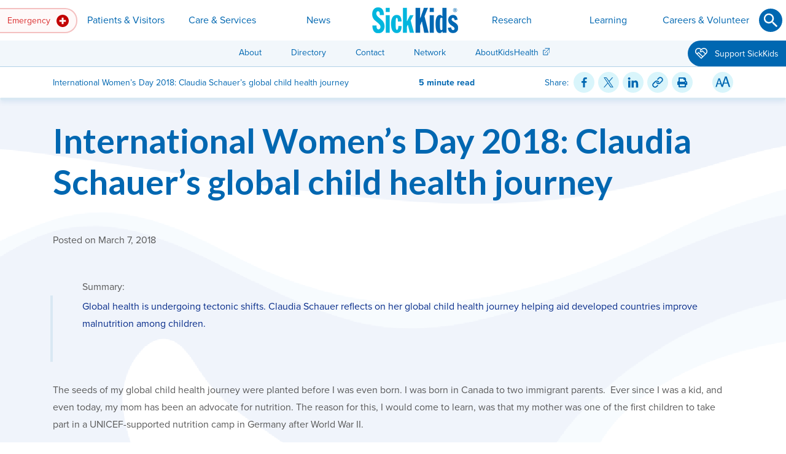

--- FILE ---
content_type: text/html; charset=utf-8
request_url: https://www.sickkids.ca/en/news/archive/2018/international-womens-day-2018-claudia-schauers-global-child-health-journey/
body_size: 23072
content:

<!DOCTYPE html>
<html lang="en" class="no-js">
<head>
	<meta charset="utf-8">
	<meta http-equiv="X-UA-Compatible" content="IE=edge">
	<meta name="viewport" content="width=device-width, initial-scale=1, shrink-to-fit=no">

		<meta name="facebook-domain-verification" content="1uutgva5ik61925rnd3wvgt0pbe2k9" />

	<meta name="keywords" />
	<meta name="description" content="Global health is undergoing tectonic shifts. Claudia Schauer reflects on her global child health journey helping aid developed countries improve malnutrition among children." />
	<meta name="twitter:card" content="summary" />
	<meta property="og:description" content="Global health is undergoing tectonic shifts. Claudia Schauer reflects on her global child health journey helping aid developed countries improve malnutrition among children." />
	<meta property="og:site_name" content="SickKids" />

	<link href="https://www.sickkids.ca/en/news/archive/2018/international-womens-day-2018-claudia-schauers-global-child-health-journey/" rel="canonical" />
	

	<title>International Women’s Day 2018: Claudia Schauer’s global child health journey</title>
	<meta property="og:title" content="International Women’s Day 2018: Claudia Schauer’s global child health journey" />
		<meta property="og:image" content="https://www.sickkids.ca/siteassets/news/news-archive/news-generic-teaser-images/news-generic-sickkids-exterior-university2.jpg" />
	<meta property="og:type" content="article" />
	<meta property="og:url" content="https://www.sickkids.ca/en/news/archive/2018/international-womens-day-2018-claudia-schauers-global-child-health-journey/" />

	<script type="text/javascript">
_iaq = [ ['client', '4fa1f6838c0d4cd3b249654f86a9eb77'], ['track', 'consume'] ]; !function(d,s){var ia=d.createElement(s);ia.async=1,s=d.getElementsByTagName(s)[0],ia.src='//s.caea01.idio.episerver.net/ia.js',s.parentNode.insertBefore(ia,s)}(document,'script');
</script>
<script type="text/javascript">
</script><!-- Google Tag Manager -->
<script>(function(w,d,s,l,i){w[l]=w[l]||[];w[l].push({'gtm.start':
new Date().getTime(),event:'gtm.js'});var f=d.getElementsByTagName(s)[0],
j=d.createElement(s),dl=l!='dataLayer'?'&l='+l:'';j.async=true;j.src=
'https://www.googletagmanager.com/gtm.js?id='+i+dl;f.parentNode.insertBefore(j,f);
})(window,document,'script','dataLayer','GTM-PJQKHT5');</script>
<!-- End Google Tag Manager -->
<!--Heatmap -->
<script>
    (function(c,l,a,r,i,t,y){
        c[a]=c[a]||function(){(c[a].q=c[a].q||[]).push(arguments)};
        t=l.createElement(r);t.async=1;t.src="https://www.clarity.ms/tag/"+i;
        y=l.getElementsByTagName(r)[0];y.parentNode.insertBefore(t,y);
    })(window, document, "clarity", "script", "ugvzqvzpjb");
</script>
<!--End Heatmap -->
<meta name="google-site-verification" content="gAYurZddULEj1gxoGOrAc1FnG-1D0T1fUulPRIb7KzQ" />

<script>
</script>


	<link rel="stylesheet" href="/Static/css/sickkids/main.css" title="theme">
	<script>document.createElement("picture");</script>
	<script src="/Static/vendor/picturefill/picturefill.min.js" async></script>
	<script src="/Static/vendor/zenscroll/zenscroll-min.js" defer></script>
	<script src="/Static/vendor/object-fit-images/ofi.min.js" defer></script>
	<script src="/Static/vendor/stickybits/stickybits.min.js" defer></script>
	<script src="/Static/vendor/jquery/jquery.min.js" defer></script>
	
	<script src="/Static/vendor/bootstrap/js/bootstrap.bundle.min.js" defer></script>
	<script src="/Static/js/scripts.min.js" defer></script>
<script type="text/javascript">var appInsights=window.appInsights||function(config){function t(config){i[config]=function(){var t=arguments;i.queue.push(function(){i[config].apply(i,t)})}}var i={config:config},u=document,e=window,o="script",s="AuthenticatedUserContext",h="start",c="stop",l="Track",a=l+"Event",v=l+"Page",r,f;setTimeout(function(){var t=u.createElement(o);t.src=config.url||"https://js.monitor.azure.com/scripts/a/ai.0.js";u.getElementsByTagName(o)[0].parentNode.appendChild(t)});try{i.cookie=u.cookie}catch(y){}for(i.queue=[],r=["Event","Exception","Metric","PageView","Trace","Dependency"];r.length;)t("track"+r.pop());return t("set"+s),t("clear"+s),t(h+a),t(c+a),t(h+v),t(c+v),t("flush"),config.disableExceptionTracking||(r="onerror",t("_"+r),f=e[r],e[r]=function(config,t,u,e,o){var s=f&&f(config,t,u,e,o);return s!==!0&&i["_"+r](config,t,u,e,o),s}),i}({instrumentationKey:"1e502e70-5edd-4db2-8ca6-f7bb1787f021",sdkExtension:"a"});window.appInsights=appInsights;appInsights.queue&&appInsights.queue.length===0&&appInsights.trackPageView();</script></head>

<body  class="news-detail-page"  style="background-image: url('/siteassets/images/theme-backgrounds/waves-brand.svg?format=webp&metadata=false'); background-repeat: repeat-y; background-position: center center; background-size: cover; background-color:white;">
	

	
<a id="jump-to-content" href="#content" class="page-top-tab-link">Skip to Main Content <img src="/Static/images/interface/icons/fixed/arrow-down.svg" alt=""></a>
    <a id="go-to-sitemap" href="/en/sitemap/" class="page-top-tab-link">Go to Sitemap</a>
<a id="top"></a>


<header id="site-header">
    <div class="navbar navbar-expand-md navbar-light d-print-none">
            <a class="navbar-brand" href="/en/" title="Go to Home Page"><img src="/contentassets/232e33f4208c495eb192e035ee7ba6e5/sickkids-logo-header.png" alt="SickKids"></a>

        <!-- default state: .collapsed, aria-expanded="false" -->
        <button class="navbar-toggler collapsed" type="button" data-toggle="collapse" data-target="#site-navigation" aria-controls="site-navigation" aria-expanded="false" aria-label="Toggle navigation">
            <span class="navbar-toggler-icon"></span>
        </button>

        <!-- default state: remove .show" -->
        <div id="site-navigation" class="collapse navbar-collapse">

            <div class="nav-layout-wrap">
                    <form id="nav-search-mobile" class="question-form question-small" action="/en/search/" method="get" role="search" autocomplete="off">
                        <div class="form-group">
                            <label for="nav-search-input" class="sr-only"><span>Search</span></label>
                            <div class="input-wrap">
                                <input id="nav-search-input" type="text" class="form-control" name="q" required aria-required="true" aria-describedby="nav-search-mobile-alert">
                                <button id="nav-search-submit" type="submit" class="btn btn-icon btn-arrow" aria-label="Submit"><svg xmlns="http://www.w3.org/2000/svg" viewBox="0 0 24 24" role="img" aria-labelledby="sJzy3juWhG0mb5jFGitFyiw"><title id="sJzy3juWhG0mb5jFGitFyiw">Submit</title><path d="M12 24c6.6 0 12-5.4 12-12S18.6 0 12 0 0 5.4 0 12s5.4 12 12 12" class="svg-bg" /><path d="M10.1 5c1.4 0 2.7.6 3.7 1.5 1 1 1.5 2.3 1.5 3.7 0 1.3-.5 2.5-1.2 3.4l.2.2h.7l4.1 4.1-1.3 1.1-4.1-4v-.7l-.2-.2c-.9.7-2.1 1.2-3.4 1.2-1.4 0-2.7-.6-3.7-1.5-.8-.9-1.4-2.2-1.4-3.6s.6-2.7 1.5-3.7S8.7 5 10.1 5zm0 1.5c-2 0-3.6 1.6-3.6 3.6s1.6 3.6 3.6 3.6 3.6-1.6 3.6-3.6c.1-1.9-1.6-3.6-3.6-3.6z" class="svg-fg" /></svg></button>
                            </div>
                            <p id="nav-search-mobile-alert" role="alert" class="invalid-feedback alert-danger"></p>
                        </div>
                    </form>

                    <nav id="nav-emergency" class="dropdown" aria-label="Emergency">
                        <button class="nav-link dropdown-toggle" id="emergency-dropdown" type="button" role="button" data-toggle="dropdown" data-boundary="viewport" aria-haspopup="true" aria-expanded="false" aria-label="Emergency">
                            Emergency
                                <img src="/contentassets/232e33f4208c495eb192e035ee7ba6e5/emergency.svg" alt="" class="nav-icon" />
                        </button>
                        
<div class="dropdown-menu dropdown-menu-left" aria-labelledby="emergency-dropdown">

    <div class="dropdown-layout-wrap">

        <div class="nav-pages">

            <p class="dropdown-title h4"><img src="/siteassets/images/icons/fixed/emergency.svg" alt="" class="nav-icon" />Emergency</p>
                <p class="dropdown-desc">Our Emergency Department is here to serve children whose lives may be in danger.</p>

                <div class="nav-column-wrap">
                    
    <ul class="navbar-nav">
            <li class="nav-item">
                
<a href="/en/emergency/emergency-department/" class="nav-link">Coming to Emergency Department</a>
                    <p class="nav-desc">Learn what to expect in the SickKids Emergency Department, from arrival to being seen.</p>

            </li>
            <li class="nav-item">
                
<a href="/en/emergency/virtual-urgent-care/" class="nav-link">Virtual Urgent Care</a>
                    <p class="nav-desc">Find out if your concern needs an emergency department or primary care visit or if you are eligible for a virtual urgent care visit. </p>

            </li>
    </ul>

                </div>

        </div>
            <div class="nav-content">
                <p class="mb-1 h6">Quick Links</p>
<ul class="list-unstyled">
<li><a class="external-link" title="Get poison help and information on Ontario Poison Centre website " href="https://www.ontariopoisoncentre.ca/" target="_blank" rel="noopener">Ontario Poison Centre</a>
<p class="body-small">Call the OPC at 1-800-268-9017 or 416-813-5900 for poison emergencies or questions about poisoning.</p>
</li>
<li><a class="external-link" title="Get health advice by phone or online chat from Health Connect Ontario" href="https://health811.ontario.ca/static/guest/home" target="_blank" rel="noopener">Health Connect Ontario</a>
<p class="body-small">Connect with a registered nurse day or night for free, secure and confidential health advice.</p>
</li>
<li><a class="external-link" title="Find health information resources on AboutKidsHealth" href="https://www.aboutkidshealth.ca" target="_blank" rel="noopener">AboutKidsHealth.ca</a>
<p class="body-small">Find trusted information from our health experts.</p>
</li>
</ul>

            </div>
    </div>
</div>

                    </nav>

                    <a id="navbar-brand-tablet" href="/en/" class="btn btn-link btn-square" title="Go to Home Page"><img src="/contentassets/232e33f4208c495eb192e035ee7ba6e5/sickkids-logo-desktop-140x42.png" alt="SickKids"></a>

                    <nav id="nav-primary" role="navigation" aria-label="Primary">

                        <ul class="navbar-nav">
                                    <li class="nav-item dropdown">
                                        <button class="nav-link dropdown-toggle" id="page-166-dropdown" type="button" role="button" data-toggle="dropdown" aria-haspopup="true" aria-expanded="false">Patients &amp; Visitors</button>
                                        
<div class="dropdown-menu dropdown-menu-left" aria-labelledby="page-166-dropdown">

    <div class="dropdown-layout-wrap">

        <div class="nav-pages nav-pages-level-2">

            <p class="dropdown-title h4"><img src="/siteassets/images/icons/fixed/navigation-sections/patients--visitors/patients-visitors-navigation-icon" alt="" class="nav-icon" />Patients &amp; Visitors</p>
                <p class="dropdown-desc">See essential information for patients and visitors, including appointment protocols, directions, where to eat and shop, plus much more.</p>

                <div class="nav-column-wrap">
                    
    <ul class="navbar-nav">
            <li class="nav-item dropdown-submenu">
                                    <button class="nav-link dropdown-toggle" id="page-1048-dropdown" type="button" role="button" data-toggle="dropdown" aria-haspopup="true" aria-expanded="false">
                        Planning Your Visit
                    </button>

                    <p class="nav-desc">What you need to know before your arrival.</p>

                    <div class="dropdown-menu" aria-labelledby="page-1048-dropdown">
                        <div class="dropdown-layout-wrap">
                            <div class="nav-pages nav-pages-level-3">
                                <p class="dropdown-title h4">Planning Your Visit</p>
                                <button class="btn btn-icon dropdown-submenu-close" type="button" aria-label="Go back up">
                                    <svg xmlns="http://www.w3.org/2000/svg" viewBox="0 0 24 24" class="dropdown-close-icon" aria-labelledby="shJN4YadP50WGZReceWmdg"><title id="shJN4YadP50WGZReceWmdg">Go back up</title><path class="svg-fg" d="M16.1 10.6L12 6.9l-4.1 3.7.8.7 2.8-2.7v8.5h1.1V8.6l2.8 2.7z" /></svg>
                                </button>
                                    <p class="dropdown-desc">What you need to know before your arrival.</p>
                                <div class="nav-column-wrap">
                                    
    <ul class="navbar-nav">
            <li class="nav-item">
                
<a href="/en/patients-visitors/planning-visit/coming-appointments/" class="nav-link">Coming for Appointments</a>
                    <p class="nav-desc">Before an appointment, familiarize yourself with our general guidelines for all clinical appointments. </p>

            </li>
            <li class="nav-item">
                
<a href="/en/patients-visitors/planning-visit/coming-for-surgery/" class="nav-link">Coming for Surgery</a>
                    <p class="nav-desc">Review this important information to help prepare for surgery.</p>

            </li>
            <li class="nav-item">
                
<a href="/en/patients-visitors/planning-visit/visiting-a-patient/" class="nav-link">Family Presence &amp; Visiting a Patient</a>
                    <p class="nav-desc">See our current guidelines for family presence and patient visits, including policies and what not to bring. </p>

            </li>
                </ul>
                <ul class="navbar-nav">
            <li class="nav-item">
                
<a href="/en/patients-visitors/planning-visit/staying-overnight/" class="nav-link">Staying Overnight</a>
                    <p class="nav-desc">Prepare your child for an overnight stay at the hospital.</p>

            </li>
            <li class="nav-item">
                
<a href="/en/patients-visitors/planning-visit/parking/" class="nav-link">Parking</a>
                    <p class="nav-desc">Parking is available under the hospital, on Elm St.</p>

            </li>
            <li class="nav-item">
                
<a href="/en/patients-visitors/planning-visit/map-directions/" class="nav-link">Map &amp; Directions</a>
                    <p class="nav-desc">Plan your route to SickKids or view maps of our campus.</p>

            </li>
    </ul>

                                </div>
                            </div>
                        </div>
                    </div>
            </li>
            <li class="nav-item">
                
<a href="/en/patients-visitors/accessibility/" class="nav-link">Accessibility</a>
                    <p class="nav-desc">Discover accessibility accommodations available to you.</p>

            </li>
            <li class="nav-item">
                
<a href="/en/patients-visitors/pay-your-bill/" class="nav-link">Pay Your Bill</a>
                    <p class="nav-desc">Pay your bill online or by other methods.</p>

            </li>
            <li class="nav-item">
                
<a href="/en/patients-visitors/care-philosophy/" class="nav-link">Our Care Philosophy</a>
                    <p class="nav-desc">Learn about our patient and family-centred care model.</p>

            </li>
            <li class="nav-item">
                
<a href="/en/patients-visitors/family-spaces/" class="nav-link">Family Spaces &amp; Programming</a>
                    <p class="nav-desc">Relax and play in our family spaces and learn more about our programming.</p>

            </li>
            <li class="nav-item">
                
<a href="/en/patients-visitors/financial-legal-assistance/" class="nav-link">Financial &amp; Legal Assistance</a>
                    <p class="nav-desc">Financial and legal supports available to you.</p>

            </li>
            <li class="nav-item">
                
<a href="/en/patients-visitors/food-shops/" class="nav-link">Food &amp; Shops</a>
                    <p class="nav-desc">Grab a bite or shop while at the hospital.</p>

            </li>
            <li class="nav-item">
                
<a href="/en/patients-visitors/health-records-inquiries/" class="nav-link">Health Records Inquiries</a>
                    <p class="nav-desc">Request access to your personal record.</p>

            </li>
            <li class="nav-item">
                
<a href="/en/patients-visitors/language-interpretation-services/" class="nav-link">Language Interpretation Services</a>
                    <p class="nav-desc">On-site interpreter services for patients and families with limited English proficiency. </p>

            </li>
                </ul>
                <ul class="navbar-nav">
            <li class="nav-item">
                
<a href="/en/patients-visitors/mychart/" class="nav-link">MyChart Patient Portal</a>
                    <p class="nav-desc">Access your electronic health record.</p>

            </li>
            <li class="nav-item">
                
<a href="/en/patients-visitors/patient-family-rights-responsibilities/" class="nav-link">Patient and Family Rights &amp; Responsibilities</a>
                    <p class="nav-desc">Read the rights of patients and families when receiving care at SickKids, and their responsibilities towards staff and other patients and families.</p>

            </li>
            <li class="nav-item">
                
<a href="/en/patients-visitors/patient-feedback/" class="nav-link">Patient Feedback</a>
                    <p class="nav-desc">Share concerns or compliments about your experience at SickKids.</p>

            </li>
            <li class="nav-item">
                
<a href="/en/patients-visitors/safety-infection-prevention/" class="nav-link">Safety &amp; Infection Prevention</a>
                    <p class="nav-desc">Patient safety is our top priority and working together to keep you and your child safe.</p>

            </li>
            <li class="nav-item">
                
<a href="/en/patients-visitors/pharmacy-prescriptions/" class="nav-link">Pharmacy &amp; Prescriptions</a>
                    <p class="nav-desc">Grab your prescription at Shoppers Drug Mart.</p>

            </li>
            <li class="nav-item">
                
<a href="/en/patients-visitors/privacy/" class="nav-link">Privacy &amp; Your Information</a>
                    <p class="nav-desc">Know your rights at SickKids.</p>

            </li>
            <li class="nav-item">
                
<a href="/en/patients-visitors/transition-adult-care/" class="nav-link">Transition to Adult Care</a>
                    <p class="nav-desc">Adult care resources and supports.</p>

            </li>
            <li class="nav-item">
                
<a href="/en/patients-visitors/virtual-visits/" class="nav-link">Virtual Clinic Visits</a>
                    <p class="nav-desc">What you need to know about your virtual clinic appointment. </p>

            </li>
    </ul>

                </div>

        </div>
            <div class="nav-content">
                <p class="h6"><br>Quick Links</p>
<ul>
<li><a href="/en/care-services/international-patients/">International Patients</a></li>
<li><a href="/en/patients-visitors/planning-visit/parking/">Parking</a></li>
</ul>



	<section class="card-collection container mb-3">
				<div class="cards row row-cols-1 row-cols-md-1 row-cols-xl-1">
		</div>

	</section>






            </div>
    </div>
</div>

                                    </li>
                                    <li class="nav-item dropdown">
                                        <button class="nav-link dropdown-toggle" id="page-167-dropdown" type="button" role="button" data-toggle="dropdown" aria-haspopup="true" aria-expanded="false">Care &amp; Services</button>
                                        
<div class="dropdown-menu dropdown-menu-left" aria-labelledby="page-167-dropdown">

    <div class="dropdown-layout-wrap">

        <div class="nav-pages nav-pages-level-2">

            <p class="dropdown-title h4"><img src="/siteassets/images/icons/fixed/navigation-sections/care-and-services/care-and-services---large.svg" alt="" class="nav-icon" />Care &amp; Services</p>
                <p class="dropdown-desc">As Canada&#39;s largest and most respected paediatric academic health sciences centre, we deliver comprehensive services across a wide range of clinical specialties.</p>

                <div class="nav-column-wrap">
                    
    <ul class="navbar-nav">
            <li class="nav-item">
                
<a href="/en/care-services/clinical-departments-directory/" class="nav-link">Clinical Departments</a>
                    <p class="nav-desc">Our care extends across a wide range of clinical specialties.</p>

            </li>
            <li class="nav-item">
                
<a href="/en/care-services/clinics-directory/" class="nav-link">Clinics</a>
                    <p class="nav-desc">Find a specific SickKids clinic.</p>

            </li>
            <li class="nav-item dropdown-submenu">
                                    <button class="nav-link dropdown-toggle" id="page-2018-dropdown" type="button" role="button" data-toggle="dropdown" aria-haspopup="true" aria-expanded="false">
                        Support Services
                    </button>

                    <p class="nav-desc">Hospital-wide resources for the specific needs of patients and families. </p>

                    <div class="dropdown-menu" aria-labelledby="page-2018-dropdown">
                        <div class="dropdown-layout-wrap">
                            <div class="nav-pages nav-pages-level-3">
                                <p class="dropdown-title h4">Support Services</p>
                                <button class="btn btn-icon dropdown-submenu-close" type="button" aria-label="Go back up">
                                    <svg xmlns="http://www.w3.org/2000/svg" viewBox="0 0 24 24" class="dropdown-close-icon" aria-labelledby="sEGq7yXoF0uXHy6zAlLfsg"><title id="sEGq7yXoF0uXHy6zAlLfsg">Go back up</title><path class="svg-fg" d="M16.1 10.6L12 6.9l-4.1 3.7.8.7 2.8-2.7v8.5h1.1V8.6l2.8 2.7z" /></svg>
                                </button>
                                    <p class="dropdown-desc">Hospital-wide resources for the specific needs of patients and families. </p>
                                <div class="nav-column-wrap">
                                    
    <ul class="navbar-nav">
            <li class="nav-item">
                
<a href="/en/care-services/support-services/bioethics/" class="nav-link">Bioethics</a>
                    <p class="nav-desc">Academically grounded, clinically and organizationally-focused ethics service.</p>

            </li>
            <li class="nav-item">
                
<a href="/en/care-services/support-services/breastfeeding-support/" class="nav-link">Breastfeeding Support &amp; Resources</a>
                    <p class="nav-desc">Helpful information and in-hospital support available to parents and infants. </p>

            </li>
            <li class="nav-item">
                
<a href="/en/care-services/support-services/clinical-dietetics/" class="nav-link">Clinical Dietetics</a>
                    <p class="nav-desc">Registered dietitians provide nutrition care in both inpatient and outpatient programs. </p>

            </li>
            <li class="nav-item">
                
<a href="/en/care-services/support-services/child-youth-counsellors/" class="nav-link">Child &amp; Youth Counsellors</a>
                    <p class="nav-desc">Child and youth counsellors support patients and families in the psychiatry and eating disorder units. </p>

            </li>
            <li class="nav-item">
                
<a href="/en/care-services/support-services/child-life/" class="nav-link">Child Life</a>
                    <p class="nav-desc">Child Life programs focus on the social and emotional impact of illness and hospitalization.</p>

            </li>
            <li class="nav-item">
                
<a href="/en/care-services/support-services/childrens-orthotics/" class="nav-link">Children&#39;s Orthotics</a>
                    <p class="nav-desc">Get custom orthoses or braces for correction or improved function. </p>

            </li>
            <li class="nav-item">
                
<a href="/en/care-services/support-services/creative-arts-therapy/" class="nav-link">Creative Arts Therapy</a>
                    <p class="nav-desc">Take advantage of the benefits of therapeutic art, music and play. </p>

            </li>
                </ul>
                <ul class="navbar-nav">
            <li class="nav-item">
                
<a href="/en/care-services/support-services/genetic-counselling/" class="nav-link">Genetic Counselling</a>
                    <p class="nav-desc">Genetic counsellors translate genetic information in a way that’s accessible for families. </p>

            </li>
            <li class="nav-item">
                
<a href="/en/care-services/support-services/grief-bereavement-resources/" class="nav-link">Grief &amp; Bereavement Resources</a>
                    <p class="nav-desc">Support resources for your family after the loss of a child. </p>

            </li>
            <li class="nav-item">
                
<a href="/en/care-services/support-services/immunization-infoline/" class="nav-link">Immunization InfoLine</a>
                    <p class="nav-desc">Offering families comprehensive information from a trusted health care professional about all immunizations. </p>

            </li>
            <li class="nav-item">
                
<a href="/en/care-services/support-services/paediatric-advance-care-team/" class="nav-link">Paediatric Advanced Care Team</a>
                    <p class="nav-desc">PACT meets with children and their families when a child is facing a serious illness to provide an extra layer of support and maximize quality of life.</p>

            </li>
            <li class="nav-item">
                
<a href="/en/care-services/support-services/social-work/" class="nav-link">Social Work</a>
                    <p class="nav-desc">Social work services and psychosocial interventions for children, adolescents and families. </p>

            </li>
            <li class="nav-item">
                
<a href="/en/care-services/support-services/spiritual-religious-care/" class="nav-link">Spiritual &amp; Religious Care</a>
                    <p class="nav-desc">Find inter-faith support for patients, families and staff.</p>

            </li>
    </ul>

                                </div>
                            </div>
                        </div>
                    </div>
            </li>
            <li class="nav-item dropdown-submenu">
                                    <button class="nav-link dropdown-toggle" id="page-1072-dropdown" type="button" role="button" data-toggle="dropdown" aria-haspopup="true" aria-expanded="false">
                        For Health-care Providers
                    </button>

                    <p class="nav-desc">Referral information, clinical guidelines, lab services and more for providers. </p>

                    <div class="dropdown-menu" aria-labelledby="page-1072-dropdown">
                        <div class="dropdown-layout-wrap">
                            <div class="nav-pages nav-pages-level-3">
                                <p class="dropdown-title h4">For Health-care Providers</p>
                                <button class="btn btn-icon dropdown-submenu-close" type="button" aria-label="Go back up">
                                    <svg xmlns="http://www.w3.org/2000/svg" viewBox="0 0 24 24" class="dropdown-close-icon" aria-labelledby="swZ80dLYhI0i3dCTvQDCa8w"><title id="swZ80dLYhI0i3dCTvQDCa8w">Go back up</title><path class="svg-fg" d="M16.1 10.6L12 6.9l-4.1 3.7.8.7 2.8-2.7v8.5h1.1V8.6l2.8 2.7z" /></svg>
                                </button>
                                    <p class="dropdown-desc">Referral information, clinical guidelines, lab services and more for providers. </p>
                                <div class="nav-column-wrap">
                                    
    <ul class="navbar-nav">
            <li class="nav-item">
                
<a href="/en/care-services/for-health-care-providers/acute-care-transport-service/" class="nav-link">Acute Care Transport Service</a>
                    <p class="nav-desc">ACTS provides 24-hour medical advice, stabilization and inter-hospital transport for critically ill and injured children. </p>

            </li>
            <li class="nav-item">
                
<a href="/en/care-services/for-health-care-providers/lab-testing-services/" class="nav-link">Lab &amp; Testing Services</a>
                    <p class="nav-desc">Department of Paediatric Laboratory Medicine (DPLM) provides diagnoses that lead to early selection of best treatment options.</p>

            </li>
            <li class="nav-item">
                
<a href="/en/care-services/for-health-care-providers/medical-directives/" class="nav-link">Medical Directives</a>
                    <p class="nav-desc">To reduce gaps in patient care, SickKids permits medical directives from health-care providers. </p>

            </li>
            <li class="nav-item">
                
<a href="/en/care-services/for-health-care-providers/pharmacy/" class="nav-link">Pharmacy &amp; Drug Formulary</a>
                    <p class="nav-desc">Learn about clinical pharmacists and our Compounding Service.</p>

            </li>
                </ul>
                <ul class="navbar-nav">
            <li class="nav-item">
                
<a href="/en/care-services/for-health-care-providers/refer-patient/" class="nav-link">Refer a Patient</a>
                    <p class="nav-desc">Learn how community health-care providers can electronically refer patients to SickKids’ out-patient clinics. </p>

            </li>
            <li class="nav-item">
                
<a href="/en/care-services/for-health-care-providers/rental-housing-staff/" class="nav-link">Rental Housing for Staff</a>
                    <p class="nav-desc">Learn about the various rental housing accommodations available to new staff. </p>

            </li>
            <li class="nav-item">
                
<a href="/en/care-services/for-health-care-providers/clinical-practice-resources/" class="nav-link">Clinical Practice Resources</a>
                    <p class="nav-desc">Guidelines, pathways and other documents to guide health care professionals in the management of specific health conditions.</p>

            </li>
    </ul>

                                </div>
                            </div>
                        </div>
                    </div>
            </li>
            <li class="nav-item dropdown-submenu">
                                    <button class="nav-link dropdown-toggle" id="page-1779-dropdown" type="button" role="button" data-toggle="dropdown" aria-haspopup="true" aria-expanded="false">
                        Centres
                    </button>

                    <p class="nav-desc">See how each SickKids centre impacts child health research, care and education, leading to better health outcomes.</p>

                    <div class="dropdown-menu" aria-labelledby="page-1779-dropdown">
                        <div class="dropdown-layout-wrap">
                            <div class="nav-pages nav-pages-level-3">
                                <p class="dropdown-title h4">Centres</p>
                                <button class="btn btn-icon dropdown-submenu-close" type="button" aria-label="Go back up">
                                    <svg xmlns="http://www.w3.org/2000/svg" viewBox="0 0 24 24" class="dropdown-close-icon" aria-labelledby="sDnbUrFBhEketBqNWpKzRQA"><title id="sDnbUrFBhEketBqNWpKzRQA">Go back up</title><path class="svg-fg" d="M16.1 10.6L12 6.9l-4.1 3.7.8.7 2.8-2.7v8.5h1.1V8.6l2.8 2.7z" /></svg>
                                </button>
                                    <p class="dropdown-desc">See how each SickKids centre impacts child health research, care and education, leading to better health outcomes.</p>
                                <div class="nav-column-wrap">
                                    
    <ul class="navbar-nav">
            <li class="nav-item">
                
<a href="/en/care-services/centres/brain-tumour-research-centre/" class="nav-link">Brain Tumour Research Centre</a>
                    <p class="nav-desc">Progressing towards more predictable clinical control of brain tumours in children. </p>

            </li>
            <li class="nav-item">
                
<a href="/en/care-services/centres/global-child-health/" class="nav-link">Centre for Global Child Health</a>
                    <p class="nav-desc">A dedicated hub supporting a global mission for better child health. </p>

            </li>
            <li class="nav-item">
                
<a href="/en/care-services/centres/centre-healthy-active-kids/" class="nav-link">Centre for Healthy Active Kids</a>
                    <p class="nav-desc">Improving child health through innovative, interdisciplinary research and novel approaches to clinical care and education. </p>

            </li>
            <li class="nav-item">
                
<a href="/en/care-services/centres/cystic-fibrosis-centre/" class="nav-link">Cystic Fibrosis Centre</a>
                    <p class="nav-desc">Driving research discovery and new therapies, care, and education for cystic fibrosis to benefit children worldwide. </p>

            </li>
            <li class="nav-item">
                
<a href="https://leongcentre.utoronto.ca/" class="nav-link external-link" title="Go to Edwin S.H. Leong Centre for Healthy Children website external link" target="_blank">Edwin S.H. Leong Centre for Healthy Children</a>
                    <p class="nav-desc">Bringing scholars together to address inequities in child health in Canada.</p>

            </li>
            <li class="nav-item">
                
<a href="/en/care-services/centres/garron-family-cancer-centre/" class="nav-link">Garron Family Cancer Centre</a>
                    <p class="nav-desc">An innovative virtual centre advancing the diagnosis and treatments of children, adolescents and young adults with cancer. </p>

            </li>
                </ul>
                <ul class="navbar-nav">
            <li class="nav-item">
                
<a href="/en/care-services/centres/centre-for-brain-mental-health/" class="nav-link">Garry Hurvitz Centre for Brain &amp; Mental Health</a>
                    <p class="nav-desc">Driving innovation in neurosciences and mental health disciplines, programs and services. </p>

            </li>
            <li class="nav-item">
                
<a href="/en/care-services/centres/inflammatory-bowel-disease-centre/" class="nav-link">Inflammatory Bowel Disease Centre</a>
                    <p class="nav-desc">Leading cutting-edge research, clinical care and education for paediatric IBD patients. </p>

            </li>
            <li class="nav-item">
                
<a href="/en/care-services/centres/labatt-family-heart-centre/" class="nav-link">Labatt Family Heart Centre</a>
                    <p class="nav-desc">One of the top three heart centres in the world, innovating cardiac clinical care, research and education. </p>

            </li>
            <li class="nav-item">
                
<a href="/en/care-services/centres/pain-centre/" class="nav-link">Pain Centre</a>
                    <p class="nav-desc">Preventing and minimizing pain for children through integrated clinical care, education and research. </p>

            </li>
            <li class="nav-item">
                
<a href="https://tedrogersresearch.ca/" class="nav-link external-link" target="_blank">Ted Rogers Centre for Heart Research</a>
                    <p class="nav-desc">Revolutionary new approaches in studying heart failure and pursuing individualized care for all, committed to improving heart health for children and adults.</p>

            </li>
            <li class="nav-item">
                
<a href="/en/care-services/centres/transplant-regenerative-medicine-centre/" class="nav-link">Transplant &amp; Regenerative Medicine Centre</a>
                    <p class="nav-desc">Canada&#39;s most research-intensive paediatric transplant program, and the largest centre dedicated to transplant care. </p>

            </li>
    </ul>

                                </div>
                            </div>
                        </div>
                    </div>
            </li>
                </ul>
                <ul class="navbar-nav">
            <li class="nav-item">
                
<a href="/en/care-services/international-patients/" class="nav-link">International Patients</a>
                    <p class="nav-desc">The International Patient Program provides children living outside of Canada access to specialized paediatric care. </p>

            </li>
            <li class="nav-item">
                
<a href="/en/care-services/mental-health/" class="nav-link">Mental Health Strategy</a>
                    <p class="nav-desc">Read our approach to achieving unprecedented outcomes in child and youth mental health.</p>

            </li>
            <li class="nav-item">
                
<a href="/en/care-services/indigenous-health/" class="nav-link">Indigenous Health</a>
                    <p class="nav-desc">We&#39;re committed to collaborating with partners on culturally appropriate services for Indigenous children and families. </p>

            </li>
            <li class="nav-item">
                
<a href="/en/care-services/saliva-testing-program/" class="nav-link">Saliva Testing Program</a>
                    <p class="nav-desc">The Saliva Testing Program at SickKids offers free saliva test kits to symptomatic students and staff in select schools and outpatient environments (eg. SickKids ED) across the Toronto area.</p>

            </li>
            <li class="nav-item">
                
<a href="/en/care-services/surgical-and-endoscopy-community-partnerships-program/" class="nav-link">Surgical and Endoscopy Community Partnerships Program</a>
                    <p class="nav-desc">Facilitates timely access to high-quality paediatric surgical care for patients and families.</p>

            </li>
    </ul>

                </div>

        </div>
            <div class="nav-content">
                <p class="h6"><br>Quick Links</p>
<ul>
<li><a href="/en/Recycle-Bin/coming-surgery/">Coming for Surgery</a></li>
<li><a href="/en/patients-visitors/planning-visit/coming-appointments/">Coming for Appointments</a></li>
<li><a href="/en/patients-visitors/virtual-visits/">Preparing for your virtual visit</a></li>
<li><a href="/en/patients-visitors/planning-visit/map-directions/">Map &amp; Directions</a></li>
<li><a href="/en/care-services/for-health-care-providers/refer-patient/">Refer a Patient</a></li>
</ul>

            </div>
    </div>
</div>

                                    </li>
                                    <li class="nav-item dropdown">
                                        <button class="nav-link dropdown-toggle" id="page-169-dropdown" type="button" role="button" data-toggle="dropdown" aria-haspopup="true" aria-expanded="false">News</button>
                                        
<div class="dropdown-menu dropdown-menu-left" aria-labelledby="page-169-dropdown">

    <div class="dropdown-layout-wrap">

        <div class="nav-pages nav-pages-level-2">

            <p class="dropdown-title h4"><img src="/siteassets/images/icons/fixed/navigation-sections/news-and-events/news-and-events---large.svg" alt="" class="nav-icon" />News</p>
                <p class="dropdown-desc">Read the latest news and stories at SickKids. </p>

                <div class="nav-column-wrap">
                    
    <ul class="navbar-nav">
            <li class="nav-item">
                
<a href="/en/news/newsroom/" class="nav-link">News &amp; Stories</a>
                    <p class="nav-desc">Find the latest SickKids news and stories in our newsroom.</p>

            </li>
            <li class="nav-item">
                
<a href="/en/news/advocacy-reports/" class="nav-link">Advocacy &amp; Reports</a>
                    <p class="nav-desc">Read guidance documents and reports by SickKids experts.</p>

            </li>
            <li class="nav-item">
                
<a href="/en/news/media-relations-policies/" class="nav-link">Media Relations &amp; Policies</a>
                    <p class="nav-desc">All media inquiries are coordinated through Communications &amp; Public Affairs.</p>

            </li>
    </ul>

                </div>

        </div>
            <div class="nav-content">
                



<section class="card-collection container">

		<div class="cards row row-cols-1 row-cols-md-1 row-cols-xl-1">

    <div class="col">
<div class="card card-standard">
    
	<div class="card-img-wrapper">

		
<img srcset="/contentassets/48d74d8c6f39443991c7efa13e31fe62/avery-teaser-1200-x-800.jpg?format=webp&amp;height=133&amp;width=200&amp;mode=min&amp;metadata=false&dt=639044322830000000 200w, /contentassets/48d74d8c6f39443991c7efa13e31fe62/avery-teaser-1200-x-800.jpg?format=webp&amp;height=200&amp;width=300&amp;mode=min&amp;metadata=false&dt=639044322830000000 300w, /contentassets/48d74d8c6f39443991c7efa13e31fe62/avery-teaser-1200-x-800.jpg?format=webp&amp;height=267&amp;width=400&amp;mode=min&amp;metadata=false&dt=639044322830000000 400w" sizes="(max-width: 7.98em) 200px, (max-width: 24.98em) 300px, 400px" src="/contentassets/48d74d8c6f39443991c7efa13e31fe62/avery-teaser-1200-x-800.jpg?format=webp&amp;height=267&amp;width=400&amp;mode=min&amp;metadata=false&dt=639044322830000000" width="400" alt="" class="card-img-top">
	</div>
<div class="card-layout-wrap">
	<div class="card-body">
			<p class="card-text card-lead">January 22, 2026</p>
		<p class='card-title h6'>			<a href="/en/news/archive/2026/precision-sedation-puts-kids-in-control-of-their-lumbar-punctures/" class="stretched-link" target="">
				Precision sedation puts kids in control of their lumbar punctures  
			</a>
</p>
			<p class="card-text">
				SickKids’ Anesthesia and Oncology teams are personalizing lumbar puncture procedures, giving children like Avery more choice and helping reduce unnecessary anesthesia. 
			</p>
	</div>
</div>
</div>
    </div>
	</div>
	</section>


            </div>
    </div>
</div>

                                    </li>

                                <li id="navbar-brand-desktop" class="nav-item">
                                    <a href="/en/" class="btn btn-link btn-square" title="Go to Home Page"><img src="/contentassets/232e33f4208c495eb192e035ee7ba6e5/sickkids-logo-desktop-140x42.png" alt="SickKids"></a>
                                </li>

                                    <li class="nav-item dropdown">
                                        <button class="nav-link dropdown-toggle" id="page-170-dropdown" type="button" role="button" data-toggle="dropdown" aria-haspopup="true" aria-expanded="false">Research</button>
                                        
<div class="dropdown-menu dropdown-menu-left" aria-labelledby="page-170-dropdown">

    <div class="dropdown-layout-wrap">

        <div class="nav-pages nav-pages-level-2">

            <p class="dropdown-title h4"><img src="/contentassets/9a3bd3c8e767463891eb52ba29b20ef9/research-icon-large.png" alt="" class="nav-icon" />Research</p>
                <p class="dropdown-desc">Breakthrough discoveries, from bench to bedside.</p>

                <div class="nav-column-wrap">
                    
    <ul class="navbar-nav">
            <li class="nav-item">
                
<a href="/en/research/about-research-institute/" class="nav-link">About the Research Institute</a>
                    <p class="nav-desc">Over 2,000 researchers, trainees and staff are working together to tackle the toughest challenges in child health.</p>

            </li>
            <li class="nav-item dropdown-submenu">
                                    <button class="nav-link dropdown-toggle" id="page-1831-dropdown" type="button" role="button" data-toggle="dropdown" aria-haspopup="true" aria-expanded="false">
                        Research Programs
                    </button>

                    <p class="nav-desc">Research at SickKids has led to some of the most important discoveries in paediatric health. See what we’re working on today. </p>

                    <div class="dropdown-menu" aria-labelledby="page-1831-dropdown">
                        <div class="dropdown-layout-wrap">
                            <div class="nav-pages nav-pages-level-3">
                                <p class="dropdown-title h4">Research Programs</p>
                                <button class="btn btn-icon dropdown-submenu-close" type="button" aria-label="Go back up">
                                    <svg xmlns="http://www.w3.org/2000/svg" viewBox="0 0 24 24" class="dropdown-close-icon" aria-labelledby="s59iCblDGEEmmEOcsp17BNQ"><title id="s59iCblDGEEmmEOcsp17BNQ">Go back up</title><path class="svg-fg" d="M16.1 10.6L12 6.9l-4.1 3.7.8.7 2.8-2.7v8.5h1.1V8.6l2.8 2.7z" /></svg>
                                </button>
                                    <p class="dropdown-desc">Research at SickKids has led to some of the most important discoveries in paediatric health. See what we’re working on today. </p>
                                <div class="nav-column-wrap">
                                    
    <ul class="navbar-nav">
            <li class="nav-item">
                    <img src="/siteassets/images/icons/fixed/research-programs/cell-systems-biology.svg" alt="" class="nav-icon" />
                
<a href="/en/research/research-programs/cell-systems-biology/" class="nav-link">Cell &amp; Systems Biology</a>
                    <p class="nav-desc">We aim to understand how cells function at the molecular level, and how these functions go awry in disease states.</p>

            </li>
            <li class="nav-item">
                    <img src="/siteassets/images/icons/fixed/research-programs/ches.svg" alt="" class="nav-icon" />
                
<a href="/en/research/research-programs/child-health-evaluative-sciences/" class="nav-link">Child Health Evaluative Sciences</a>
                    <p class="nav-desc">We conduct and translate research into clinical practice, systems, and policy to improve the health and well-being of children.</p>

            </li>
            <li class="nav-item">
                    <img src="/siteassets/images/icons/fixed/research-programs/developmental-stem-cell-cancer-biology.svg" alt="" class="nav-icon" />
                
<a href="/en/research/research-programs/developmental-stem-cell-cancer-biology/" class="nav-link">Developmental, Stem Cell &amp; Cancer Biology</a>
                    <p class="nav-desc">We focus on cutting-edge developmental genetics, genomics, stem cell and cancer biology research.</p>

            </li>
            <li class="nav-item">
                    <img src="/siteassets/images/icons/fixed/research-programs/genetics_and_genome_biology.svg" alt="" class="nav-icon" />
                
<a href="/en/research/research-programs/genetics-genome-biology/" class="nav-link">Genetics &amp; Genome Biology</a>
                    <p class="nav-desc">We work to determine the role genes play in paediatric health by innovating sequencing and disease modelling technologies.</p>

            </li>
                </ul>
                <ul class="navbar-nav">
            <li class="nav-item">
                    <img src="/siteassets/images/icons/fixed/research-programs/molecular_medicine.svg" alt="" class="nav-icon" />
                
<a href="/en/research/research-programs/molecular-medicine/" class="nav-link">Molecular Medicine</a>
                    <p class="nav-desc">We develop molecular approaches for the prevention, diagnosis, and treatment of human diseases.</p>

            </li>
            <li class="nav-item">
                    <img src="/siteassets/images/icons/fixed/research-programs/neuroscience_and_mental_health.svg" alt="" class="nav-icon" />
                
<a href="/en/research/research-programs/neurosciences-mental-health/" class="nav-link">Neurosciences &amp; Mental Health</a>
                    <p class="nav-desc">We focus on advancing understanding of the brain to develop novel approaches to therapy and prevention strategies.</p>

            </li>
            <li class="nav-item">
                    <img src="/siteassets/images/icons/fixed/research-programs/traditional_medicine.svg" alt="" class="nav-icon" />
                
<a href="/en/research/research-programs/translational-medicine/" class="nav-link">Translational Medicine</a>
                    <p class="nav-desc">We bring top researchers from several disciplines together to collaborate on research affecting children’s health.</p>

            </li>
    </ul>

                                </div>
                            </div>
                        </div>
                    </div>
            </li>
            <li class="nav-item dropdown-submenu">
                                    <button class="nav-link dropdown-toggle" id="page-1818-dropdown" type="button" role="button" data-toggle="dropdown" aria-haspopup="true" aria-expanded="false">
                        Clinical Research
                    </button>

                    <p class="nav-desc">Find information about clinical research services, research ethics, and how to participate in clinical research. </p>

                    <div class="dropdown-menu" aria-labelledby="page-1818-dropdown">
                        <div class="dropdown-layout-wrap">
                            <div class="nav-pages nav-pages-level-3">
                                <p class="dropdown-title h4">Clinical Research</p>
                                <button class="btn btn-icon dropdown-submenu-close" type="button" aria-label="Go back up">
                                    <svg xmlns="http://www.w3.org/2000/svg" viewBox="0 0 24 24" class="dropdown-close-icon" aria-labelledby="sl7Hd4aPp0Kp2S4cCKc4ow"><title id="sl7Hd4aPp0Kp2S4cCKc4ow">Go back up</title><path class="svg-fg" d="M16.1 10.6L12 6.9l-4.1 3.7.8.7 2.8-2.7v8.5h1.1V8.6l2.8 2.7z" /></svg>
                                </button>
                                    <p class="dropdown-desc">Find information about clinical research services, research ethics, and how to participate in clinical research. </p>
                                <div class="nav-column-wrap">
                                    
    <ul class="navbar-nav">
            <li class="nav-item">
                
<a href="/en/research/clinical-research/participate-clinical-research/" class="nav-link">Participate in Clinical Research</a>
                    <p class="nav-desc">Interested in participating in clinical research at SickKids? Learn how you can get involved in the next ground-breaking study.</p>

            </li>
            <li class="nav-item">
                
<a href="/en/research/clinical-research/about-clinical-research/" class="nav-link">Clinical Research Operations</a>
                    <p class="nav-desc">Clinical Research Operations (CR Ops) supports study teams and quality clinical research with tools, templates, education, facilities and more.</p>

            </li>
            <li class="nav-item">
                
<a href="/en/research/clinical-research/research-ethics-board/" class="nav-link">Research Ethics Board</a>
                    <p class="nav-desc">The Research Ethics Board protects the rights and welfare of human research participants. </p>

            </li>
    </ul>

                                </div>
                            </div>
                        </div>
                    </div>
            </li>
            <li class="nav-item dropdown-submenu">
                                    <button class="nav-link dropdown-toggle" id="page-1825-dropdown" type="button" role="button" data-toggle="dropdown" aria-haspopup="true" aria-expanded="false">
                        Research Training Centre
                    </button>

                    <p class="nav-desc">Learn about the programs and fellowships we offer the next generation of researchers.</p>

                    <div class="dropdown-menu" aria-labelledby="page-1825-dropdown">
                        <div class="dropdown-layout-wrap">
                            <div class="nav-pages nav-pages-level-3">
                                <p class="dropdown-title h4">Research Training Centre</p>
                                <button class="btn btn-icon dropdown-submenu-close" type="button" aria-label="Go back up">
                                    <svg xmlns="http://www.w3.org/2000/svg" viewBox="0 0 24 24" class="dropdown-close-icon" aria-labelledby="s3oj45RuTAEiqvHC8paMTSw"><title id="s3oj45RuTAEiqvHC8paMTSw">Go back up</title><path class="svg-fg" d="M16.1 10.6L12 6.9l-4.1 3.7.8.7 2.8-2.7v8.5h1.1V8.6l2.8 2.7z" /></svg>
                                </button>
                                    <p class="dropdown-desc">Learn about the programs and fellowships we offer the next generation of researchers.</p>
                                <div class="nav-column-wrap">
                                    
    <ul class="navbar-nav">
            <li class="nav-item">
                
<a href="/en/research/research-training-centre/about-research-training-centre/" class="nav-link">Research Training Centre</a>
                    <p class="nav-desc">RTC supports over 1,300 undergraduate and graduate students, research fellows, and research associates at SickKids.</p>

            </li>
            <li class="nav-item">
                
<a href="/en/research/research-training-centre/summer-research-program/" class="nav-link">Summer Research Program</a>
                    <p class="nav-desc">Conduct research in a laboratory or clinical setting with top research scientists in their fields during SickKids’ 15-week Summer Research (SSuRe) Program.</p>

            </li>
            <li class="nav-item">
                
<a href="/en/research/research-training-centre/becoming-student-fellow/" class="nav-link">Becoming a Student or Fellow</a>
                    <p class="nav-desc">Join us in pursuing the most innovative and impactful research happening in Canada.</p>

            </li>
            <li class="nav-item">
                
<a href="/en/research/research-training-centre/skills-career-development/" class="nav-link">Skills &amp; Career Development</a>
                    <p class="nav-desc">We provide research students, fellows, associates and staff with the skills they need in their current and future research careers.</p>

            </li>
            <li class="nav-item">
                
<a href="/en/research/research-training-centre/scholarships-fellowships-awards/" class="nav-link">Scholarships, Fellowships &amp; Awards</a>
                    <p class="nav-desc">Find and apply for scholarships, awards, and fellowships available to current research students and fellows</p>

            </li>
    </ul>

                                </div>
                            </div>
                        </div>
                    </div>
            </li>
                </ul>
                <ul class="navbar-nav">
            <li class="nav-item">
                
<a href="/en/research/research-equity-diversity-inclusion/" class="nav-link">Research Equity, Diversity &amp; Inclusion</a>
                    <p class="nav-desc">Learn about our initiatives and interventions towards creating a diverse research environment.</p>

            </li>
            <li class="nav-item">
                
<a href="/en/research/core-facilities-resources/" class="nav-link">Core Facilities &amp; Resources</a>
                    <p class="nav-desc">Learn more about our world-class research core facilities.</p>

            </li>
            <li class="nav-item">
                
<a href="/en/research/research-integrity/" class="nav-link">Research Integrity</a>
                    <p class="nav-desc">Promoting the best in research integrity, education and resources.</p>

            </li>
            <li class="nav-item">
                
<a href="/en/research/nursing-research/" class="nav-link">Nursing Research</a>
                    <p class="nav-desc">Building capacity in paediatric nursing research worldwide through education, mentorship and collaboration.</p>

            </li>
    </ul>

                </div>

        </div>
            <div class="nav-content">
                <p class="h6"><br>Quick Links</p>
<ul>
<li><a href="/en/research/researchers/">Meet our Researchers</a></li>
<li><a class="external-link" href="https://ipc.sickkids.ca" target="_blank" rel="noopener">Commercialization at SickKids</a></li>
<li><a href="/en/research/clinical-research/participate-clinical-research/">Participate in Clinical Research</a></li>
<li><a href="/en/research/clinical-research/research-ethics-board/">Research Ethics Board</a></li>
</ul>

            </div>
    </div>
</div>

                                    </li>
                                    <li class="nav-item dropdown">
                                        <button class="nav-link dropdown-toggle" id="page-168-dropdown" type="button" role="button" data-toggle="dropdown" aria-haspopup="true" aria-expanded="false">Learning</button>
                                        
<div class="dropdown-menu dropdown-menu-left" aria-labelledby="page-168-dropdown">

    <div class="dropdown-layout-wrap">

        <div class="nav-pages nav-pages-level-2">

            <p class="dropdown-title h4"><img src="/siteassets/images/icons/fixed/navigation-sections/learning/learning---large.svg" alt="" class="nav-icon" />Learning</p>
                <p class="dropdown-desc">We embrace a culture of learning that spans the breadth of our programs and services.</p>

                <div class="nav-column-wrap">
                    
    <ul class="navbar-nav">
            <li class="nav-item">
                
<a href="/en/learning/about-learning-institute/" class="nav-link">About the Learning Institute</a>
                    <p class="nav-desc">Every day we work to advance an inclusive learning culture for our staff and families.  </p>

            </li>
            <li class="nav-item dropdown-submenu">
                                    <button class="nav-link dropdown-toggle" id="page-3708-dropdown" type="button" role="button" data-toggle="dropdown" aria-haspopup="true" aria-expanded="false">
                        Our Programs
                    </button>

                    <p class="nav-desc">There are always learning opportunities available at SickKids – see what programs we’re currently running.</p>

                    <div class="dropdown-menu" aria-labelledby="page-3708-dropdown">
                        <div class="dropdown-layout-wrap">
                            <div class="nav-pages nav-pages-level-3">
                                <p class="dropdown-title h4">Our Programs</p>
                                <button class="btn btn-icon dropdown-submenu-close" type="button" aria-label="Go back up">
                                    <svg xmlns="http://www.w3.org/2000/svg" viewBox="0 0 24 24" class="dropdown-close-icon" aria-labelledby="s2n9NqqeYAUihYeMwu9V4Q"><title id="s2n9NqqeYAUihYeMwu9V4Q">Go back up</title><path class="svg-fg" d="M16.1 10.6L12 6.9l-4.1 3.7.8.7 2.8-2.7v8.5h1.1V8.6l2.8 2.7z" /></svg>
                                </button>
                                    <p class="dropdown-desc">There are always learning opportunities available at SickKids – see what programs we’re currently running.</p>
                                <div class="nav-column-wrap">
                                    
    <ul class="navbar-nav">
            <li class="nav-item">
                
<a href="/en/learning/our-programs/nursing-interprofessional-education/" class="nav-link">Nursing &amp; Interprofessional Education</a>
                    <p class="nav-desc">Our clinical staff are highly trained health-care professionals who are supported through continued learning.</p>

            </li>
            <li class="nav-item">
                
<a href="/en/learning/our-programs/simulation-program/" class="nav-link">Simulation Program</a>
                    <p class="nav-desc">This collaborative program is using simulation to transform the future of health care.</p>

            </li>
            <li class="nav-item">
                
<a href="/en/learning/our-programs/infant-and-early-mental-health-promotion/" class="nav-link">Infant and Early Mental Health Promotion</a>
                    <p class="nav-desc">IEMHP translates and promotes the science of early mental health into practice with families.</p>

            </li>
            <li class="nav-item">
                
<a href="https://sickkidscmh.ca/learning-institute/" class="nav-link external-link" target="_blank">SickKids Centre for Community Mental Health Learning Institute</a>
                    <p class="nav-desc">Evidence-informed learning opportunities to advance best practices in mental health care.</p>

            </li>
            <li class="nav-item">
                
<a href="/en/learning/our-programs/knowledge-translation-program/" class="nav-link">Knowledge Translation Program</a>
                    <p class="nav-desc">The Knowledge Translation (KT) Program contributes to research innovation and impact by training and working with KT professionals, educators, clinicians, funders, and organizations to strengthen KT capacity and develop the profession, both nationally and internationally. </p>

            </li>
    </ul>

                                </div>
                            </div>
                        </div>
                    </div>
            </li>
            <li class="nav-item dropdown-submenu">
                                    <button class="nav-link dropdown-toggle" id="page-1049-dropdown" type="button" role="button" data-toggle="dropdown" aria-haspopup="true" aria-expanded="false">
                        Patient, Family &amp; Community Education
                    </button>

                    <p class="nav-desc">Handy programs and online resources for patients, families and the community.</p>

                    <div class="dropdown-menu" aria-labelledby="page-1049-dropdown">
                        <div class="dropdown-layout-wrap">
                            <div class="nav-pages nav-pages-level-3">
                                <p class="dropdown-title h4">Patient, Family &amp; Community Education</p>
                                <button class="btn btn-icon dropdown-submenu-close" type="button" aria-label="Go back up">
                                    <svg xmlns="http://www.w3.org/2000/svg" viewBox="0 0 24 24" class="dropdown-close-icon" aria-labelledby="szCdR3SwBDU6EfBaVkJtXbA"><title id="szCdR3SwBDU6EfBaVkJtXbA">Go back up</title><path class="svg-fg" d="M16.1 10.6L12 6.9l-4.1 3.7.8.7 2.8-2.7v8.5h1.1V8.6l2.8 2.7z" /></svg>
                                </button>
                                    <p class="dropdown-desc">Handy programs and online resources for patients, families and the community.</p>
                                <div class="nav-column-wrap">
                                    
    <ul class="navbar-nav">
            <li class="nav-item">
                
<a href="https://www.aboutkidshealth.ca/" class="nav-link external-link" title="AboutKidsHealth Resources external link" target="_blank">AboutKidsHealth Resources</a>
                    <p class="nav-desc">Health information from trusted SickKids experts.</p>

            </li>
            <li class="nav-item">
                
<a href="/en/learning/patient-family-education/cpr-resuscitation-training-families/" class="nav-link">CPR and Resuscitation Training for the Community</a>
                    <p class="nav-desc">Register online for CPR &amp; resuscitation training designed for the community.</p>

            </li>
            <li class="nav-item">
                
<a href="https://connectedcare.sickkids.ca/caregivers/" class="nav-link external-link" title="Go to Connected Care website external link">Connected Care for Families</a>
                    <p class="nav-desc">A family education program providing teaching support for family caregivers preparing to go home. </p>

            </li>
                </ul>
                <ul class="navbar-nav">
            <li class="nav-item">
                
<a href="/en/learning/patient-family-education/kids-science/" class="nav-link">Kids Science</a>
                    <p class="nav-desc">This outreach program educates and inspires youth with interactive science experiences and programs.</p>

            </li>
            <li class="nav-item">
                
<a href="/en/learning/patient-family-education/school-at-sickkids/" class="nav-link">School at SickKids</a>
                    <p class="nav-desc">Board-certified teachers provide one-on-one teaching at the patient’s bedside.</p>

            </li>
            <li class="nav-item">
                
<a href="/en/learning/patient-family-education/epilepsy-classroom/" class="nav-link">Epilepsy Classroom</a>
                    <p class="nav-desc">A brain-based program that provides special education and social-emotional support for children living with epilepsy. </p>

            </li>
    </ul>

                                </div>
                            </div>
                        </div>
                    </div>
            </li>
            <li class="nav-item dropdown-submenu">
                                    <button class="nav-link dropdown-toggle" id="page-1050-dropdown" type="button" role="button" data-toggle="dropdown" aria-haspopup="true" aria-expanded="false">
                        Continuing Professional Development
                    </button>

                    <p class="nav-desc">Ongoing education and learning are essential to understanding new challenges in child health and finding novel treatments for them.</p>

                    <div class="dropdown-menu" aria-labelledby="page-1050-dropdown">
                        <div class="dropdown-layout-wrap">
                            <div class="nav-pages nav-pages-level-3">
                                <p class="dropdown-title h4">Continuing Professional Development</p>
                                <button class="btn btn-icon dropdown-submenu-close" type="button" aria-label="Go back up">
                                    <svg xmlns="http://www.w3.org/2000/svg" viewBox="0 0 24 24" class="dropdown-close-icon" aria-labelledby="sKvnybCofwUaDuPVNg5v7A"><title id="sKvnybCofwUaDuPVNg5v7A">Go back up</title><path class="svg-fg" d="M16.1 10.6L12 6.9l-4.1 3.7.8.7 2.8-2.7v8.5h1.1V8.6l2.8 2.7z" /></svg>
                                </button>
                                    <p class="dropdown-desc">Ongoing education and learning are essential to understanding new challenges in child health and finding novel treatments for them.</p>
                                <div class="nav-column-wrap">
                                    
    <ul class="navbar-nav">
            <li class="nav-item">
                
<a href="/en/learning/continuing-professional-development/advanced-cardiology-education-program/" class="nav-link">Advanced Cardiology Education (ACE) Program</a>
                    <p class="nav-desc">Learn specialized paediatric cardiac acute care clinical skills.</p>

            </li>
            <li class="nav-item">
                
<a href="/en/learning/continuing-professional-development/circles-circumcision-learning-experience-using-simulation-workshop/" class="nav-link">CIRCLES: Circumcision Learning Experience Using Simulation Workshop</a>
                    <p class="nav-desc">Simulation-based training and education on the neonatal circumcision procedure. </p>

            </li>
            <li class="nav-item">
                
<a href="https://www.connectedcare.sickkids.ca/" class="nav-link external-link" title="Go to Connected Care website external link" target="_blank">Connected Care for Home Care Providers</a>
                    <p class="nav-desc">Find paediatric education and workshops for family and community caregivers.</p>

            </li>
            <li class="nav-item">
                
<a href="/en/learning/continuing-professional-development/cpr-resuscitation-training-providers/" class="nav-link">CPR &amp; Resuscitation Training for Providers</a>
                    <p class="nav-desc">Basic and advanced life support training for SickKids staff, families and community members.</p>

            </li>
            <li class="nav-item">
                
<a href="https://www.sickkidsinternational.ca/services/" class="nav-link external-link" target="_blank">International Education Services</a>
                    <p class="nav-desc">Comprehensive programs that support clinical and non-clinical staff to enhance the delivery of paediatric care across a variety of settings and practice areas.</p>

            </li>
            <li class="nav-item">
                
<a href="/en/learning/continuing-professional-development/lite-training/" class="nav-link">LITE Training Opportunities</a>
                    <p class="nav-desc">Discover Learning Institute teaching and education training opportunities.</p>

            </li>
                </ul>
                <ul class="navbar-nav">
            <li class="nav-item">
                
<a href="https://sickkidscmh.ca/learning-institute/our-courses/" class="nav-link external-link" target="_blank">Mental Health Training</a>
                    <p class="nav-desc">Virtual learning opportunities for professionals to advance best practices in mental health care.</p>

            </li>
            <li class="nav-item">
                
<a href="/en/learning/continuing-professional-development/nurse-visitor/" class="nav-link">Nurse Visitor Program</a>
                    <p class="nav-desc">For provincial and national nursing professionals interested in our practice.</p>

            </li>
            <li class="nav-item">
                
<a href="https://sickkids.echoontario.ca/" class="nav-link external-link">Paediatric Project ECHO</a>
                    <p class="nav-desc">Specialty paediatric knowledge and a community of practice for community-based health-care providers.</p>

            </li>
            <li class="nav-item">
                
<a href="/en/learning/continuing-professional-development/pain-assessment-infants/" class="nav-link">Pain Assessment in Infants</a>
                    <p class="nav-desc">Learn about the Premature Infant Pain Profile-Revised (PIPP-R) assessment tool for clinicians. </p>

            </li>
            <li class="nav-item">
                
<a href="https://oen.echoontario.ca/" class="nav-link external-link">Project ECHO - Epilepsy Across the Lifespan</a>
                    <p class="nav-desc">Interdisciplinary teams across Ontario specializing in epilepsy care.</p>

            </li>
            <li class="nav-item">
                
<a href="/en/learning/continuing-professional-development/simulation-workshops/" class="nav-link">Simulation Workshops</a>
                    <p class="nav-desc">High quality simulation-enhanced education for staff, students and academic trainees.</p>

            </li>
    </ul>

                                </div>
                            </div>
                        </div>
                    </div>
            </li>
            <li class="nav-item dropdown-submenu">
                                    <button class="nav-link dropdown-toggle" id="page-10140-dropdown" type="button" role="button" data-toggle="dropdown" aria-haspopup="true" aria-expanded="false">
                        Student Centre
                    </button>

                    <p class="nav-desc">Providing unique training experiences that inspire learners and advance child health. </p>

                    <div class="dropdown-menu" aria-labelledby="page-10140-dropdown">
                        <div class="dropdown-layout-wrap">
                            <div class="nav-pages nav-pages-level-3">
                                <p class="dropdown-title h4">Student Centre</p>
                                <button class="btn btn-icon dropdown-submenu-close" type="button" aria-label="Go back up">
                                    <svg xmlns="http://www.w3.org/2000/svg" viewBox="0 0 24 24" class="dropdown-close-icon" aria-labelledby="sXvZgGBD8CkqHNac19zoQ"><title id="sXvZgGBD8CkqHNac19zoQ">Go back up</title><path class="svg-fg" d="M16.1 10.6L12 6.9l-4.1 3.7.8.7 2.8-2.7v8.5h1.1V8.6l2.8 2.7z" /></svg>
                                </button>
                                    <p class="dropdown-desc">Providing unique training experiences that inspire learners and advance child health. </p>
                                <div class="nav-column-wrap">
                                    
    <ul class="navbar-nav">
            <li class="nav-item">
                
<a href="/en/learning/student-centre/nursing-learners/" class="nav-link">Nursing Learners</a>
                    <p class="nav-desc">Learn about our various nursing placement programs.</p>

            </li>
            <li class="nav-item">
                
<a href="/en/learning/student-centre/health-discipline-learners/" class="nav-link">Health Discipline Learners</a>
                    <p class="nav-desc">We support health discipline learners across a range of specialties.</p>

            </li>
            <li class="nav-item">
                
<a href="/en/learning/student-centre/corporate-learners/" class="nav-link">Corporate Learners</a>
                    <p class="nav-desc">Learn how we support education and training for our corporate learners. </p>

            </li>
            <li class="nav-item">
                
<a href="/en/learning/student-centre/excellence-in-clinical-teaching-award/" class="nav-link">Excellence in Clinical Teaching Award</a>
                    <p class="nav-desc">Teaching and supervision of a student or a trainee</p>

            </li>
            <li class="nav-item">
                
<a href="/en/learning/student-centre/excellence-in-corporate-teaching-award/" class="nav-link">Excellence in Corporate Teaching Award</a>
                    <p class="nav-desc">Teaching and supervision of a students in corporate academic programs</p>

            </li>
    </ul>

                                </div>
                            </div>
                        </div>
                    </div>
            </li>
            <li class="nav-item dropdown-submenu">
                                    <button class="nav-link dropdown-toggle" id="page-1052-dropdown" type="button" role="button" data-toggle="dropdown" aria-haspopup="true" aria-expanded="false">
                        Support Services
                    </button>

                    <p class="nav-desc">Learn about event space rentals, and library and archives services.</p>

                    <div class="dropdown-menu" aria-labelledby="page-1052-dropdown">
                        <div class="dropdown-layout-wrap">
                            <div class="nav-pages nav-pages-level-3">
                                <p class="dropdown-title h4">Support Services</p>
                                <button class="btn btn-icon dropdown-submenu-close" type="button" aria-label="Go back up">
                                    <svg xmlns="http://www.w3.org/2000/svg" viewBox="0 0 24 24" class="dropdown-close-icon" aria-labelledby="ssLHpXQimHUa22wlsfemb9A"><title id="ssLHpXQimHUa22wlsfemb9A">Go back up</title><path class="svg-fg" d="M16.1 10.6L12 6.9l-4.1 3.7.8.7 2.8-2.7v8.5h1.1V8.6l2.8 2.7z" /></svg>
                                </button>
                                    <p class="dropdown-desc">Learn about event space rentals, and library and archives services.</p>
                                <div class="nav-column-wrap">
                                    
    <ul class="navbar-nav">
            <li class="nav-item">
                
<a href="/en/learning/support-services/conference-space-rentals/" class="nav-link">Conference Space Rentals</a>
                    <p class="nav-desc">Host your next meeting, event or conference in our Learning Concourse.</p>

            </li>
            <li class="nav-item">
                
<a href="/en/learning/support-services/archives/" class="nav-link">Archives</a>
                    <p class="nav-desc">Find historical records that help preserve the history of the hospital and its staff.</p>

            </li>
            <li class="nav-item">
                
<a href="/en/learning/support-services/library/" class="nav-link">Library</a>
                    <p class="nav-desc">The Library provides access to health science research and resources for staff, families and visitors.</p>

            </li>
            <li class="nav-item">
                
<a href="/en/patients-visitors/family-spaces/#familylibrary" class="nav-link">Family Library</a>
                    <p class="nav-desc">Read and relax in our Family Centre library.</p>

            </li>
    </ul>

                                </div>
                            </div>
                        </div>
                    </div>
            </li>
                </ul>
                <ul class="navbar-nav">
            <li class="nav-item">
                
<a href="/en/learning/empower-reading/" class="nav-link">Empower Reading &amp; Learning</a>
                    <p class="nav-desc">Evidence-based comprehensive reading intervention school programs for struggling readers.</p>

            </li>
            <li class="nav-item">
                
<a href="/en/learning/education-research/" class="nav-link">Education Research</a>
                    <p class="nav-desc">Education evaluation, research and scholarship.</p>

            </li>
            <li class="nav-item">
                
<a href="https://www.sickkidsinternational.ca/home/" class="nav-link external-link" target="_blank">International Education</a>
                    <p class="nav-desc">Paediatric specialty education and training services that are customized to learners’ specific needs.</p>

            </li>
            <li class="nav-item">
                
<a href="/en/learning/peer-support-trauma-response-program/" class="nav-link">Peer Support &amp; Trauma Response Program</a>
                    <p class="nav-desc">Consultation and training in mental health and peer support programming.
</p>

            </li>
            <li class="nav-item">
                
<a href="/en/learning/learning-institute-annual-report-2024-2025/" class="nav-link">Learning Institute Annual Report 2024-2025</a>
                    <p class="nav-desc">Discover how SickKids’ Learning Institute is transforming paediatric education through precision learning, simulation innovation, and global partnerships, as showcased in its 2024–2025 Annual Report.</p>

            </li>
    </ul>

                </div>

        </div>
            <div class="nav-content">
                

            </div>
    </div>
</div>

                                    </li>
                                    <li class="nav-item dropdown">
                                        <button class="nav-link dropdown-toggle" id="page-171-dropdown" type="button" role="button" data-toggle="dropdown" aria-haspopup="true" aria-expanded="false">Careers &amp; Volunteer</button>
                                        
<div class="dropdown-menu dropdown-menu-left" aria-labelledby="page-171-dropdown">

    <div class="dropdown-layout-wrap">

        <div class="nav-pages nav-pages-level-2">

            <p class="dropdown-title h4"><img src="/siteassets/images/icons/fixed/navigation-sections/careers-and-volunteer/careers-and-volunteer---large.svg" alt="" class="nav-icon" />Careers &amp; Volunteer</p>
                <p class="dropdown-desc">Volunteer your time or take your career to the next level at SickKids. </p>

                <div class="nav-column-wrap">
                    
    <ul class="navbar-nav">
            <li class="nav-item">
                
<a href="/en/careers-volunteer/careers/" class="nav-link">Careers</a>
                    <p class="nav-desc">Apply now to join our team.</p>

            </li>
            <li class="nav-item">
                
<a href="/en/careers-volunteer/careers/nursing/" class="nav-link">Nursing Career Opportunities</a>
                    <p class="nav-desc">Learn about the SickKids nursing team and our approach to care. </p>

            </li>
            <li class="nav-item">
                
<a href="/en/careers-volunteer/careers/our-hiring-process/" class="nav-link">Our Hiring Process</a>
                    <p class="nav-desc">What to expect through the hiring process. </p>

            </li>
                </ul>
                <ul class="navbar-nav">
            <li class="nav-item">
                
<a href="/en/careers-volunteer/careers/why-work-at-sickkids/" class="nav-link">Why Work at SickKids</a>
                    <p class="nav-desc">We&#39;re dedicated to fostering a positive work experience.</p>

            </li>
            <li class="nav-item">
                
<a href="/en/careers-volunteer/careers/workplace-inclusion/" class="nav-link">Workplace Inclusion</a>
                    <p class="nav-desc">We are committed to championing equity, diversity and inclusion.</p>

            </li>
            <li class="nav-item dropdown-submenu">
                                    <button class="nav-link dropdown-toggle" id="page-1080-dropdown" type="button" role="button" data-toggle="dropdown" aria-haspopup="true" aria-expanded="false">
                        Volunteering
                    </button>

                    <p class="nav-desc">Discover rewarding volunteer opportunities for students, adults and families.</p>

                    <div class="dropdown-menu" aria-labelledby="page-1080-dropdown">
                        <div class="dropdown-layout-wrap">
                            <div class="nav-pages nav-pages-level-3">
                                <p class="dropdown-title h4">Volunteering</p>
                                <button class="btn btn-icon dropdown-submenu-close" type="button" aria-label="Go back up">
                                    <svg xmlns="http://www.w3.org/2000/svg" viewBox="0 0 24 24" class="dropdown-close-icon" aria-labelledby="sTzNo6xyJvkW0tTAfqMCnTQ"><title id="sTzNo6xyJvkW0tTAfqMCnTQ">Go back up</title><path class="svg-fg" d="M16.1 10.6L12 6.9l-4.1 3.7.8.7 2.8-2.7v8.5h1.1V8.6l2.8 2.7z" /></svg>
                                </button>
                                    <p class="dropdown-desc">Discover rewarding volunteer opportunities for students, adults and families.</p>
                                <div class="nav-column-wrap">
                                    
    <ul class="navbar-nav">
            <li class="nav-item">
                
<a href="/en/careers-volunteer/volunteering/opportunities/" class="nav-link">Volunteer Opportunities</a>
                    <p class="nav-desc">View volunteer programs available for high school, post-secondary, research and adult volunteers.</p>

            </li>
            <li class="nav-item">
                
<a href="/en/careers-volunteer/volunteering/opportunities/why-volunteer-with-us/" class="nav-link">Why Volunteer With Us</a>
                    <p class="nav-desc">Being a SickKids volunteer is a unique and fulfilling experience.</p>

            </li>
            <li class="nav-item">
                
<a href="/en/careers-volunteer/volunteering/opportunities/becoming-a-volunteer/" class="nav-link">Becoming a Volunteer</a>
                    <p class="nav-desc">Learn about the volunteer application process.</p>

            </li>
                </ul>
                <ul class="navbar-nav">
            <li class="nav-item">
                
<a href="/en/careers-volunteer/volunteering/womens-auxiliary-volunteers/" class="nav-link">Women&#39;s Auxiliary Volunteers</a>
                    <p class="nav-desc">WAV is a registered charity supporting SickKids&#39; clinical, research and learning programs.</p>

            </li>
            <li class="nav-item">
                
<a href="/en/careers-volunteer/volunteering/search-training-program/" class="nav-link">SEARCH</a>
                    <p class="nav-desc">SEARCH facilitates patient-specific research efforts in the Emergency Department.</p>

            </li>
            <li class="nav-item">
                
<a href="/en/patients-visitors/office-of-engagement/lived-experience-network/" class="nav-link">Lived Experience Network</a>
                    <p class="nav-desc">A group of advisors who contribute their time, energy and lived experience to improve the design of care, research and education.</p>

            </li>
    </ul>

                                </div>
                            </div>
                        </div>
                    </div>
            </li>
    </ul>

                </div>

        </div>
            <div class="nav-content">
                

            </div>
    </div>
</div>

                                    </li>
                        </ul>
                    </nav>

                <div id="search-jc-wrap">
                        <form id="topnav-search" class="question-form question-small" action="/en/search/" method="get" role="search" autocomplete="off">
                            <div class="search-box">
                                <div class="form-group">
                                    <label for="input-search" class="sr-only"><span>Search</span></label>
                                    <input type="text" id="input-search" class="input-search" name="q" placeholder="Type in your search" required aria-required="true" aria-describedby="topnav-search">
                                    <button id="btn-nav-search" type="submit" class="btn-search" aria-label="Submit search"><svg xmlns="http://www.w3.org/2000/svg" viewBox="0 0 24 24" role="img" aria-labelledby="sfErIdDNLhkiQiKSJ78LvOQ"><title id="sfErIdDNLhkiQiKSJ78LvOQ">Search</title><path d="M12 24c6.6 0 12-5.4 12-12S18.6 0 12 0 0 5.4 0 12s5.4 12 12 12" class="svg-bg" /><path d="M10.1 5c1.4 0 2.7.6 3.7 1.5 1 1 1.5 2.3 1.5 3.7 0 1.3-.5 2.5-1.2 3.4l.2.2h.7l4.1 4.1-1.3 1.1-4.1-4v-.7l-.2-.2c-.9.7-2.1 1.2-3.4 1.2-1.4 0-2.7-.6-3.7-1.5-.8-.9-1.4-2.2-1.4-3.6s.6-2.7 1.5-3.7S8.7 5 10.1 5zm0 1.5c-2 0-3.6 1.6-3.6 3.6s1.6 3.6 3.6 3.6 3.6-1.6 3.6-3.6c.1-1.9-1.6-3.6-3.6-3.6z" class="svg-fg" /></svg></button>
                                </div>
                            </div>
                        </form>


                </div>

                <div class="break"></div>

                    <div id="nav-secondary-centering">&nbsp;</div>

                    <nav id="nav-secondary" role="navigation" aria-label="Secondary">
                        
    <ul class="navbar-nav">
            <li class="nav-item">
                
<a href="/en/about/about-sickkids/" class="nav-link">About</a>

            </li>
            <li class="nav-item">
                
<a href="/en/directory/" class="nav-link">Directory</a>

            </li>
            <li class="nav-item">
                
<a href="/en/about/contact/" class="nav-link">Contact</a>

            </li>
            <li class="nav-item">
                
<a href="/en/about/network/" class="nav-link">Network</a>

            </li>
            <li class="nav-item">
                
<a href="https://www.aboutkidshealth.ca/" class="nav-link external-link" target="_blank">AboutKidsHealth</a>

            </li>
    </ul>

                    </nav>


                    <nav id="nav-support-sk" class="dropdown" aria-label="Support SickKids">
                        <button class="nav-link dropdown-toggle" id="support-sickkids-dropdown" type="button" role="button" data-toggle="dropdown" aria-haspopup="true" aria-expanded="false" aria-label="Support SickKids">
                                <img src="/contentassets/232e33f4208c495eb192e035ee7ba6e5/support-sickkids.svg" alt="" class="nav-icon" />
                            Support SickKids
                        </button>

                        
<div class="dropdown-menu dropdown-menu-right" aria-labelledby="support-sickkids-dropdown">

    <div class="dropdown-layout-wrap">

        <div class="nav-pages">

            <p class="dropdown-title h4"><img src="/siteassets/images/icons/common/support-sickkids-foundation-icon-large-svg.svg" alt="" class="nav-icon" />Support SickKids</p>
                <p class="dropdown-desc">Your donation makes a difference.</p>

                <div class="nav-column-wrap">
                    
    <ul class="navbar-nav">
            <li class="nav-item">
                
<a href="/en/support-sickkids/donate/" class="nav-link">Donating to SickKids</a>

            </li>
            <li class="nav-item">
                
<a href="https://www.sickkidsfoundation.com/pages/rr/alwayson?appeal=GEA-DIGT-SKR&amp;utm_campaign=mass_rg_alwayson&amp;utm_source=sickkids.ca&amp;utm_medium=referral&amp;utm_content=link1" class="nav-link external-link" title="Become a monthly donor external link" target="_blank">Become a monthly donor</a>

            </li>
            <li class="nav-item">
                
<a href="https://www.sickkidsfoundation.com/waystodonate/estateplanningandlegacygiving/giftinyourwill" class="nav-link external-link" target="_blank">Leave a legacy gift</a>

            </li>
    </ul>

                </div>

        </div>
            <div class="nav-content">
                <p><a href="https://www.sickkidsfoundation.com/pages/rr/alwayson?appeal=GEA-DIGT-SKB&amp;utm_campaign=mass_rg_alwayson&amp;utm_source=sickkids.ca&amp;utm_medium=display&amp;utm_content=tile" target="_blank" rel="noopener"><img class="rounded" src="/contentassets/fe4c4d44e19e417e906d2e3bb53a46e4/q4-act-owned-assets_skf.ca-tile.png" alt="Q4-Act-Owned-Assets_SKF.ca-Tile.png" width="243" height="255"></a></p>
<p>&nbsp;</p>

            </div>
    </div>
</div>

                    </nav>


<a href="/en/patients-visitors/mychart/" id="nav-mychart" class="nav-link">MyChart Patient Portal</a>
            </div>
        </div>

    </div>

</header>
<div class="d-none d-print-block pb-1">
    <img src="/contentassets/232e33f4208c495eb192e035ee7ba6e5/sickkids-logo-desktop-140x42.png" alt="SickKids">
</div>


	

<main id="content" class="content-area">
	<div id="article-toolbar" class="d-print-none">
		<div class="article-tools container">
			<div class="article-title">International Women’s Day 2018: Claudia Schauer’s global child health journey</div>
			<div class="time-to-read">5 minute read</div>
			<div class="share-links">
				<span class="share-title">Share:</span>


<div class="btn-toolbar btn-toolbar-social-small d-print-none" role="toolbar" aria-label="Share this article">
    <a href="https://www.facebook.com/sharer/sharer.php?u=https%3a%2f%2fwww.sickkids.ca%2fen%2fnews%2farchive%2f2018%2finternational-womens-day-2018-claudia-schauers-global-child-health-journey%2f" class="btn btn-icon" aria-label="Share on Facebook"><svg xmlns="http://www.w3.org/2000/svg" viewBox="0 0 24 24" role="img" aria-labelledby="soiTEesgMu0GPxEw807TY4w"><title id="soiTEesgMu0GPxEw807TY4w">Share on Facebook</title><path d="M12 24c6.6 0 12-5.4 12-12S18.6 0 12 0 0 5.3 0 12s5.4 12 12 12" class="svg-bg" /><path d="M13.2 18.5v-5.9h2.1l.3-2.3h-2.4V8.8c0-.7.2-1.1 1.2-1.1h1.3V5.6c-.2 0-1-.1-1.8-.1-1.8 0-3.1 1.1-3.1 3.1v1.7H8.7v2.3h2.1v5.9h2.4z" class="svg-fg" /></svg></a>
    <a href="https://twitter.com/intent/tweet?url=https%3a%2f%2fwww.sickkids.ca%2fen%2fnews%2farchive%2f2018%2finternational-womens-day-2018-claudia-schauers-global-child-health-journey%2f&text=International+Women%e2%80%99s+Day+2018%3a+Claudia+Schauer%e2%80%99s+global+child+health+journey" class="btn btn-icon" aria-label="Share on Twitter"><svg xmlns="http://www.w3.org/2000/svg" viewBox="0 0 24 24" role="img" aria-labelledby="sh56phJirU2oQJJpzp3hwQ"><title id="sh56phJirU2oQJJpzp3hwQ">Share on Twitter</title><path d="M12 24c6.6 0 12-5.4 12-12S18.6 0 12 0 0 5.3 0 12s5.4 12 12 12" class="svg-bg" /><path d="M13.2,11l4.7-5.5h-1.1l-4.1,4.7L9.4,5.6H5.7l4.9,7.2l-4.9,5.7h1.1l4.3-5l3.4,5h3.8L13.2,11L13.2,11z&#xD;&#xA;		 M11.7,12.8l-0.5-0.7l-4-5.7h1.7l3.2,4.6l0.5,0.7l4.2,6h-1.7L11.7,12.8L11.7,12.8z" class="svg-fg" /></svg></a>
    <a href="http://www.linkedin.com/shareArticle?mini=true&url=https%3a%2f%2fwww.sickkids.ca%2fen%2fnews%2farchive%2f2018%2finternational-womens-day-2018-claudia-schauers-global-child-health-journey%2f&title=International+Women%e2%80%99s+Day+2018%3a+Claudia+Schauer%e2%80%99s+global+child+health+journey" class="btn btn-icon" aria-label="Share on LinkedIn"><svg xmlns="http://www.w3.org/2000/svg" viewBox="0 0 24 24" role="img" aria-labelledby="sEpCj0DmMJEgzErXPitQ"><title id="sEpCj0DmMJEgzErXPitQ">Share on LinkedIn</title><path d="M12 24c6.6 0 12-5.4 12-12S18.6 0 12 0 0 5.3 0 12s5.4 12 12 12" class="svg-bg" /><path class="svg-fg" d="M5.6 18.8h2.8v-9H5.6v9zM6.9 8.6c1 0 1.6-.7 1.6-1.5s-.6-1.5-1.6-1.5-1.6.7-1.6 1.5c.1.8.7 1.5 1.6 1.5zm8.8 10.2h2.8v-5.1c0-2.8-1.4-4.1-3.3-4.1-1.5 0-2.1.8-2.5 1.5V9.8H9.9v9h2.8v-5c0-.2 0-.5.1-.7.2-.5.7-1.1 1.5-1.1 1 0 1.5.8 1.5 2v4.8z" /></svg></a>
    <a href="https://www.sickkids.ca/en/news/archive/2018/international-womens-day-2018-claudia-schauers-global-child-health-journey/" class="btn btn-icon" aria-label="Link for this content"><svg xmlns="http://www.w3.org/2000/svg" viewBox="0 0 24 24" role="img" aria-labelledby="sorkk23SJa0ebZBgXSN1tg"><title id="sorkk23SJa0ebZBgXSN1tg">Link for this content</title><path d="M12 24c6.6 0 12-5.4 12-12S18.6 0 12 0 0 5.3 0 12s5.4 12 12 12" class="svg-bg" /><path class="svg-fg" d="M18 6.2l-.2-.2c-1.3-1.3-3.5-1.3-4.8 0l-1.5 1.5c-.3.3-.3.7 0 1 .3.3.7.3 1 0L14 7c.8-.8 2-.8 2.8 0l.2.2c.8.8.8 2 0 2.8l-2.4 2.4c-.3.3-.7.5-1.1.6-.6.1-1.3-.1-1.7-.6l-.3-.3c-.1-.1-.1-.2-.2-.2-.2-.3-.7-.4-1-.2-.3.2-.4.7-.2 1 .1.1.2.3.3.4l.3.3c.6.6 1.5 1 2.4 1h.5c.7-.1 1.3-.4 1.8-.9L18 11c1.3-1.3 1.3-3.4 0-4.8z" /><path class="svg-fg" d="M11.6 15.5L10 17c-.8.8-2 .8-2.8 0l-.2-.2c-.4-.4-.6-.9-.6-1.4 0-.5.2-1 .6-1.4l2.4-2.4c.3-.3.7-.5 1.1-.6.6-.1 1.3.1 1.7.6l.3.3c.1.1.1.2.2.2.2.3.7.4 1 .2.3-.2.4-.7.2-1-.1-.1-.2-.3-.3-.4l-.3-.3c-.8-.8-1.9-1.1-2.9-.9-.8 0-1.5.3-2 .8L6 13c-.6.6-1 1.5-1 2.4 0 .9.4 1.8 1 2.4l.2.2c.7.7 1.5 1 2.4 1 .9 0 1.7-.3 2.4-1l1.5-1.5c.3-.3.3-.7 0-1-.2-.3-.7-.3-.9 0z" /></svg></a>
    <a href="javascript:window.print()" class="btn btn-icon ui-icon-print" aria-label="Print this article"><svg xmlns="http://www.w3.org/2000/svg" viewBox="0 0 24 24" role="img" aria-labelledby="sFWnJJmBSxUKBy0zPvcBzFQ"><title id="sFWnJJmBSxUKBy0zPvcBzFQ">Print this article</title><path d="M12 24c6.6 0 12-5.4 12-12S18.6 0 12 0 0 5.3 0 12s5.4 12 12 12" class="svg-bg" /><path class="svg-fg" d="M16.9,10.4V7.5c0-0.2-0.1-0.4-0.2-0.6l-1.1-1.1c-0.2-0.2-0.4-0.2-0.6-0.2h-7c-0.4,0-0.8,0.4-0.8,0.8v4.1&#xD;&#xA;    c-0.9,0-1.6,0.7-1.6,1.6v2.8c0,0.2,0.2,0.4,0.4,0.4h1.2v2.4c0,0.4,0.4,0.8,0.8,0.8h8.1c0.4,0,0.8-0.4,0.8-0.8v-2.4h1.2&#xD;&#xA;    c0.2,0,0.4-0.2,0.4-0.4V12C18.5,11.1,17.8,10.4,16.9,10.4z M15.2,16.9H8.7v-2.4h6.5V16.9z M15.2,11.2H8.7V7.1h4.9v1.2&#xD;&#xA;    c0,0.2,0.2,0.4,0.4,0.4h1.2V11.2z M16.5,13c-0.3,0-0.6-0.3-0.6-0.6c0-0.3,0.3-0.6,0.6-0.6s0.6,0.3,0.6,0.6&#xD;&#xA;    C17.1,12.7,16.8,13,16.5,13z"></path></svg></a>
</div>

			</div>
			<button type="button" id="resize-article-text" class="btn btn-icon" aria-label="Resize Text"><svg xmlns="http://www.w3.org/2000/svg" viewBox="0 0 24 24" role="img" aria-labelledby="s03LYIwI0k0Kf8d8MWr9kGQ"><title id="s03LYIwI0k0Kf8d8MWr9kGQ">Resize Text</title><path d="M12 24c6.6 0 12-5.4 12-12S18.6 0 12 0 0 5.3 0 12s5.4 12 12 12" class="svg-bg" /><path d="M17.1 4.3H15l-3.8 11.2-3-8.8H6.4L2.6 17.9h1.6l1.1-3.5h3.8l1.3 3.5h1.8l1.4-4.3h4.8l1.4 4.3h1.9L17.1 4.3zm-11.6 9l1.1-3.2c.3-.7.5-1.3.6-2.1.2.6.3 1.4.5 2.1l1.1 3.2H5.5zm8.4-1l1.4-4c.2-.8.5-1.6.6-2.4.2.8.3 1.6.6 2.4l1.4 4h-4z" class="svg-fg" /></svg></button>
		</div>
<div class="progress">
    <div id="progressbar" class="progress-bar" style="width: 0%;"></div>
</div>

	</div>

	<div>
		<article>
			<div class="container">
				<h1 tabindex="0" id="maincontent"  data-epi-type="title">International Women’s Day 2018: Claudia Schauer’s global child health journey</h1>
			</div>
			<header class="container">

				<div class="article-meta">
					<p>Posted on March 7, 2018</p>
					
					
				</div>

					<div class="article-summary">
						<p>Summary:</p>
						<p class="summary-text"  data-epi-type="content">Global health is undergoing tectonic shifts. Claudia Schauer reflects on her global child health journey helping aid developed countries improve malnutrition among children.</p>
					</div>

			</header>

			<div class="rich-text container"  data-epi-type="content">
				<p>The seeds of my global child health journey were planted before I was even born. I was born in Canada to two immigrant parents. &nbsp;Ever since I was a kid, and even today, my mom has been an advocate for nutrition. The reason for this, I would come to learn, was that my mother was one of the first children to take part in a UNICEF-supported nutrition camp in Germany after World War II. &nbsp;</p>



<div class="container">
    <div class="row justify-content-center">
        <figure aria-label="Claudia opening the C-GCH Advocacy Committee’s workshop in January 2017" class="figure col-auto text-center">

<picture>
        <source media="(max-width: 47.98em)" srcset="/contentassets/48c050ae5bbc470188665f2d229f6713/claudia-schauer.jpg?format=webp&amp;height=375&amp;width=600&amp;mode=min&amp;metadata=false&amp;dt=637465122380000000">
            <source media="(max-width: 74.98em)" srcset="/contentassets/48c050ae5bbc470188665f2d229f6713/claudia-schauer.jpg?format=webp&amp;height=375&amp;width=600&amp;mode=min&amp;metadata=false&amp;dt=637465122380000000">
            <img src="/contentassets/48c050ae5bbc470188665f2d229f6713/claudia-schauer.jpg?format=webp&amp;height=375&amp;width=600&amp;mode=min&amp;metadata=false&amp;dt=637465122380000000" alt="Claudia Schauer speaking at a podium" width="600" height="375"  class="figure-img img-fluid">
</picture>
            <figcaption class="figure-caption">
                Claudia opening the C-GCH Advocacy Committee’s workshop in January 2017
            </figcaption>
        </figure>
    </div>
</div>

<p>As a young adult, I was always fascinated by the cultural and socio-economic differences that benefited some children and not others based on the country that they were born in. &nbsp;As a teenager in the 1980s, I remember wondering why children were so devastatingly affected by famine in Africa, while in Canada we had an abundance of food. &nbsp;I studied in Holland for several years and came back to Canada in my early twenties with a focus on getting a job at SickKids because I wanted to be part of an organization that was dedicated to improving the lives of children.</p>
<p>When the opportunity arose, I applied for a position to work with&nbsp;Dr. Stan Zlotkin&nbsp;who was the Head of Gastroenterology, Hepatology and Nutrition at the time and became part of his team in the development of micronutrient powders, affectionately known as 'Sprinkles'&mdash;an innovation in home fortification to address global childhood vitamin and mineral malnutrition. &nbsp;At the time, SickKids' legacy of inventing&nbsp;Pablum&nbsp;and the impact it has had around the world to improve infant and young child nutrition was not only a great inspiration for me, but such a unique and life-changing opportunity to contribute to international development.</p>
<h2>Tackling one of the biggest challenges in global child health: malnutrition</h2>
<p>Despite the fact that we are living in times of unprecedented technological, medical and nutritional innovations, we have not made sufficient progress in addressing the roughly 250 million children under the age of five worldwide who suffer from one or other form of malnutrition.</p>
<p>My goal as the managing director of the Home Fortification Technical Advisory Group (HF-TAG) is to succeed in our mission, which is to provide leadership by advocating and supporting well-designed and effective home fortification (the use of multiple micronutrient powders in foods prepared in the home) at scale for children and women.</p>
<p>Many of the barriers to implementing effective home fortification programs are related to inadequate planning, low capacity of health systems, and lack of resources, including funding. Much of this can be addressed at the policy level but my personal goal is to make an impact in finding the breakthroughs that are needed on the ground and in the communities where nutrition interventions are needed the most.</p>
<p>I believe we need to build new ways of thinking and decision-making from the bottom up by engaging and empowering caregivers, who are most often women, to identify the priorities that will help improve the nutrition status of their children. From the perspective of home fortification, we need to better understand the socio-cultural aspects of infant and young child feeding and how to preserve traditional practices where products like Sprinkles are an added benefit and only part of a larger solution to improving the quality of local diets.</p>
<h2>Balancing a career in global child health and being a mom</h2>
<p>Being a mom of two children gives me the humility and understanding of how much work it is to raise children from infancy to adulthood. Because of this I can relate so much better to the caregivers and especially moms that I meet in the field through my work who often face far greater challenges than I do. When it comes right down to it, we all want a better world for our children. It's really this universal human connection and desire that lets me find balance and guides my journey in global health. That, along with the fact that I have a tremendously supportive organization, and HF-TAG Chair and mentor, Dr. Stan Zlotkin, who understand the importance of work-life balance for families and a productive professional environment.</p>
<h2>Working towards a more equal world</h2>
<p>I am a firm believer in gender equality. Over the last year or two we have been experiencing a sea change in terms of women&rsquo;s empowerment. I say embrace and support it. Here in Canada we are especially fortunate to have a Government and Prime Minister that are promoting and institutionalizing a feminist approach to international development. This also means promoting leadership positions for women in global health.</p>
<p>Global health is undergoing some tectonic shifts. While technologies in developed countries will have the potential to dramatically disrupt existing systems in redefining care delivery, digital patient experiences, etc., many low-income countries are falling further and further behind in addressing some of the most primary healthcare issues. The opportunities in the global health sector are just as numerous and as diverse.</p>
<p><em>Claudia Schauer is managing director of the&nbsp;<a class="external-link" href="https://hftag.org/" target="_blank" rel="noopener">Home Fortification Technical Advisory Group</a>&nbsp;(HF-TAG), whose Secretariat is held at the&nbsp;</em><a href="/en/care-services/centres/global-child-health/"><em>SickKids Centre for Global Child Health</em></a><em>&nbsp;(C-GCH). She is also the Chair of the Advocacy and Outreach Committee at C-GCH, leading the implementation of a Gender Equality framework.</em></p>
			</div>


			<footer class="container">
				<h2 class="d-print-none">Share this article:</h2>


<div class="btn-toolbar btn-toolbar-social-small d-print-none" role="toolbar" aria-label="Share this article">
    <a href="https://www.facebook.com/sharer/sharer.php?u=https%3a%2f%2fwww.sickkids.ca%2fen%2fnews%2farchive%2f2018%2finternational-womens-day-2018-claudia-schauers-global-child-health-journey%2f" class="btn btn-icon" aria-label="Share on Facebook"><svg xmlns="http://www.w3.org/2000/svg" viewBox="0 0 24 24" role="img" aria-labelledby="sH09bFf3a2kav5i6sO2Y8zA"><title id="sH09bFf3a2kav5i6sO2Y8zA">Share on Facebook</title><path d="M12 24c6.6 0 12-5.4 12-12S18.6 0 12 0 0 5.3 0 12s5.4 12 12 12" class="svg-bg" /><path d="M13.2 18.5v-5.9h2.1l.3-2.3h-2.4V8.8c0-.7.2-1.1 1.2-1.1h1.3V5.6c-.2 0-1-.1-1.8-.1-1.8 0-3.1 1.1-3.1 3.1v1.7H8.7v2.3h2.1v5.9h2.4z" class="svg-fg" /></svg></a>
    <a href="https://twitter.com/intent/tweet?url=https%3a%2f%2fwww.sickkids.ca%2fen%2fnews%2farchive%2f2018%2finternational-womens-day-2018-claudia-schauers-global-child-health-journey%2f&text=International+Women%e2%80%99s+Day+2018%3a+Claudia+Schauer%e2%80%99s+global+child+health+journey" class="btn btn-icon" aria-label="Share on Twitter"><svg xmlns="http://www.w3.org/2000/svg" viewBox="0 0 24 24" role="img" aria-labelledby="snm6Q8UaWxUWOUeeQZYHO9Q"><title id="snm6Q8UaWxUWOUeeQZYHO9Q">Share on Twitter</title><path d="M12 24c6.6 0 12-5.4 12-12S18.6 0 12 0 0 5.3 0 12s5.4 12 12 12" class="svg-bg" /><path d="M13.2,11l4.7-5.5h-1.1l-4.1,4.7L9.4,5.6H5.7l4.9,7.2l-4.9,5.7h1.1l4.3-5l3.4,5h3.8L13.2,11L13.2,11z&#xD;&#xA;		 M11.7,12.8l-0.5-0.7l-4-5.7h1.7l3.2,4.6l0.5,0.7l4.2,6h-1.7L11.7,12.8L11.7,12.8z" class="svg-fg" /></svg></a>
    <a href="http://www.linkedin.com/shareArticle?mini=true&url=https%3a%2f%2fwww.sickkids.ca%2fen%2fnews%2farchive%2f2018%2finternational-womens-day-2018-claudia-schauers-global-child-health-journey%2f&title=International+Women%e2%80%99s+Day+2018%3a+Claudia+Schauer%e2%80%99s+global+child+health+journey" class="btn btn-icon" aria-label="Share on LinkedIn"><svg xmlns="http://www.w3.org/2000/svg" viewBox="0 0 24 24" role="img" aria-labelledby="sacXQVVp1c0iHWCXyS23qmw"><title id="sacXQVVp1c0iHWCXyS23qmw">Share on LinkedIn</title><path d="M12 24c6.6 0 12-5.4 12-12S18.6 0 12 0 0 5.3 0 12s5.4 12 12 12" class="svg-bg" /><path class="svg-fg" d="M5.6 18.8h2.8v-9H5.6v9zM6.9 8.6c1 0 1.6-.7 1.6-1.5s-.6-1.5-1.6-1.5-1.6.7-1.6 1.5c.1.8.7 1.5 1.6 1.5zm8.8 10.2h2.8v-5.1c0-2.8-1.4-4.1-3.3-4.1-1.5 0-2.1.8-2.5 1.5V9.8H9.9v9h2.8v-5c0-.2 0-.5.1-.7.2-.5.7-1.1 1.5-1.1 1 0 1.5.8 1.5 2v4.8z" /></svg></a>
    <a href="https://www.sickkids.ca/en/news/archive/2018/international-womens-day-2018-claudia-schauers-global-child-health-journey/" class="btn btn-icon" aria-label="Link for this content"><svg xmlns="http://www.w3.org/2000/svg" viewBox="0 0 24 24" role="img" aria-labelledby="sYo2Kypx8I0WibxIRt6b4Q"><title id="sYo2Kypx8I0WibxIRt6b4Q">Link for this content</title><path d="M12 24c6.6 0 12-5.4 12-12S18.6 0 12 0 0 5.3 0 12s5.4 12 12 12" class="svg-bg" /><path class="svg-fg" d="M18 6.2l-.2-.2c-1.3-1.3-3.5-1.3-4.8 0l-1.5 1.5c-.3.3-.3.7 0 1 .3.3.7.3 1 0L14 7c.8-.8 2-.8 2.8 0l.2.2c.8.8.8 2 0 2.8l-2.4 2.4c-.3.3-.7.5-1.1.6-.6.1-1.3-.1-1.7-.6l-.3-.3c-.1-.1-.1-.2-.2-.2-.2-.3-.7-.4-1-.2-.3.2-.4.7-.2 1 .1.1.2.3.3.4l.3.3c.6.6 1.5 1 2.4 1h.5c.7-.1 1.3-.4 1.8-.9L18 11c1.3-1.3 1.3-3.4 0-4.8z" /><path class="svg-fg" d="M11.6 15.5L10 17c-.8.8-2 .8-2.8 0l-.2-.2c-.4-.4-.6-.9-.6-1.4 0-.5.2-1 .6-1.4l2.4-2.4c.3-.3.7-.5 1.1-.6.6-.1 1.3.1 1.7.6l.3.3c.1.1.1.2.2.2.2.3.7.4 1 .2.3-.2.4-.7.2-1-.1-.1-.2-.3-.3-.4l-.3-.3c-.8-.8-1.9-1.1-2.9-.9-.8 0-1.5.3-2 .8L6 13c-.6.6-1 1.5-1 2.4 0 .9.4 1.8 1 2.4l.2.2c.7.7 1.5 1 2.4 1 .9 0 1.7-.3 2.4-1l1.5-1.5c.3-.3.3-.7 0-1-.2-.3-.7-.3-.9 0z" /></svg></a>
    <a href="javascript:window.print()" class="btn btn-icon ui-icon-print" aria-label="Print this article"><svg xmlns="http://www.w3.org/2000/svg" viewBox="0 0 24 24" role="img" aria-labelledby="s4Oy7Uc9Kh0SqAMtWKnRLWg"><title id="s4Oy7Uc9Kh0SqAMtWKnRLWg">Print this article</title><path d="M12 24c6.6 0 12-5.4 12-12S18.6 0 12 0 0 5.3 0 12s5.4 12 12 12" class="svg-bg" /><path class="svg-fg" d="M16.9,10.4V7.5c0-0.2-0.1-0.4-0.2-0.6l-1.1-1.1c-0.2-0.2-0.4-0.2-0.6-0.2h-7c-0.4,0-0.8,0.4-0.8,0.8v4.1&#xD;&#xA;    c-0.9,0-1.6,0.7-1.6,1.6v2.8c0,0.2,0.2,0.4,0.4,0.4h1.2v2.4c0,0.4,0.4,0.8,0.8,0.8h8.1c0.4,0,0.8-0.4,0.8-0.8v-2.4h1.2&#xD;&#xA;    c0.2,0,0.4-0.2,0.4-0.4V12C18.5,11.1,17.8,10.4,16.9,10.4z M15.2,16.9H8.7v-2.4h6.5V16.9z M15.2,11.2H8.7V7.1h4.9v1.2&#xD;&#xA;    c0,0.2,0.2,0.4,0.4,0.4h1.2V11.2z M16.5,13c-0.3,0-0.6-0.3-0.6-0.6c0-0.3,0.3-0.6,0.6-0.6s0.6,0.3,0.6,0.6&#xD;&#xA;    C17.1,12.7,16.8,13,16.5,13z"></path></svg></a>
</div>

			</footer>
		</article>
	</div>
</main>


	
    <footer class="site-footer d-print-none">
        <div class="container">
                <div class="row">
                    <div class="rich-text col-12 col-sm-6 col-lg-3">
                        <p><a href="/en/news/archive/2025/sickkids-named-worlds-best-childrens-hospital/"><img style="display: block; margin-left: auto; margin-right: auto;" src="/siteassets/images/logos/newsweek-logo-200-px.png" alt="Newsweek logo 200 px.png" width="200" height="285" /></a></p>
                    </div>
                    <div class="rich-text col-12 col-sm-6 col-lg-3">
                        <h3 class="h5">Get to know us</h3>
<ul class="list-unstyled">
<li><a href="/en/about/about-sickkids/">About SickKids</a></li>
<li><a href="/en/patients-visitors/planning-visit/staying-overnight/">Staying Overnight</a></li>
<li><a href="/en/news/newsroom/">News &amp; Stories</a></li>
<li><a href="/en/directory/">Directory</a></li>
<li><a class="external-link" href="https://mychart.kidshealthalliance.ca/mychart/" target="_blank" rel="noopener">MyChart</a></li>
</ul>
                    </div>
                    <div class="rich-text col-12 col-sm-6 col-lg-3">
                        <h3 class="h5">Get in touch</h3>
<p><strong>Phone</strong>: 416-813-1500<br /><a href="/en/about/contact/"><span class="TextRun SCXW191489356 BCX0" lang="EN-US" xml:lang="EN-US" data-contrast="auto"><span class="NormalTextRun SCXW191489356 BCX0">Contact Us</span></span></a><span class="LineBreakBlob BlobObject DragDrop SCXW191489356 BCX0"><span class="SCXW191489356 BCX0">&nbsp;</span><br class="SCXW191489356 BCX0" /></span><a href="/en/care-services/for-health-care-providers/refer-patient/"><span class="TextRun SCXW191489356 BCX0" lang="EN-US" xml:lang="EN-US" data-contrast="auto"><span class="NormalTextRun SCXW191489356 BCX0">Refer</span></span><span class="TextRun SCXW191489356 BCX0" lang="EN-US" xml:lang="EN-US" data-contrast="auto"><span class="NormalTextRun SCXW191489356 BCX0">&nbsp;a Patient</span></span></a><span class="LineBreakBlob BlobObject DragDrop SCXW191489356 BCX0"><span class="SCXW191489356 BCX0">&nbsp;</span><br class="SCXW191489356 BCX0" /></span><a href="/en/careers-volunteer/volunteering/volunteer-programs/"><span class="TextRun SCXW191489356 BCX0" lang="EN-US" xml:lang="EN-US" data-contrast="auto"><span class="NormalTextRun SCXW191489356 BCX0">Volunteer</span></span></a>&nbsp;| <a href="/en/careers-volunteer/careers/"><span class="TextRun SCXW191489356 BCX0" lang="EN-US" xml:lang="EN-US" data-contrast="auto"><span class="NormalTextRun SCXW191489356 BCX0">C</span></span><span class="TextRun SCXW191489356 BCX0" lang="EN-US" xml:lang="EN-US" data-contrast="auto"><span class="NormalTextRun SCXW191489356 BCX0">areer</span></span><span class="TextRun SCXW191489356 BCX0" lang="EN-US" xml:lang="EN-US" data-contrast="auto"><span class="NormalTextRun SCXW191489356 BCX0">s</span></span></a><br /><a href="/en/news/media-relations-policies/">Media Relations</a></p>
                    </div>
                    <div class="rich-text col-12 col-sm-6 col-lg-3">
                        <h3 class="h5">For staff</h3>
<p><a class="external-link" title="MyPortal Remote Access for Staff" href="https://myportal.sickkids.ca/" target="_blank" rel="noopener">MyPortal</a><br /><a href="/en/about/for-staff/">Staff Links</a></p>
<h3 class="h5">Connect with us</h3>

<div  role="toolbar" aria-label="Social media links for SickKids">
    <ul class="list-unstyled btn-toolbar btn-toolbar-social-small brand-main">
        <li>
            <a href="https://www.instagram.com/sickkidstoronto" class="btn btn-icon" aria-label="SickKids on Instagram">
                <svg xmlns="http://www.w3.org/2000/svg" viewBox="0 0 24 24" role="img" aria-labelledby="spISsgoCaUUOC744XKO88LA"><title id="spISsgoCaUUOC744XKO88LA">SickKids on Instagram</title><path d="M12 24c6.6 0 12-5.4 12-12S18.6 0 12 0 0 5.3 0 12s5.4 12 12 12" class="svg-bg" /><path class="svg-fg" d="M9.6 12c0-1.4 1.2-2.6 2.6-2.6s2.6 1.2 2.6 2.6-1.2 2.6-2.6 2.6-2.6-1.2-2.6-2.6zm-1.4 0c0 2.2 1.8 4 4 4s4-1.8 4-4-1.8-4-4-4c-2.1 0-4 1.8-4 4zm7.2-4.2c0 .2.1.3.2.5s.3.3.4.4c.2.1.3.1.5.1s.3-.1.5-.3c.2-.2.3-.3.3-.5s0-.3-.1-.5-.2-.3-.3-.4c-.2-.1-.3-.2-.5-.2-.3 0-.5.1-.7.3-.1.1-.3.3-.3.6zM9.1 18.4c-.8 0-1.2-.2-1.4-.3-.3-.2-.6-.3-.9-.6-.3-.3-.4-.5-.6-.9-.1-.3-.3-.7-.3-1.4 0-.8-.1-1.1-.1-3.2s0-2.3.1-3.2c0-.8.1-1.2.2-1.4.2-.4.4-.7.7-1 .3-.2.5-.4.8-.5.3-.1.7-.3 1.4-.3.8 0 1.1-.1 3.1-.1 2.1 0 2.3 0 3.2.1.8 0 1.2.2 1.4.3.3.2.6.3.9.6.3.3.4.5.6.9.1.3.3.7.3 1.4 0 .8.1 1.1.1 3.2s0 2.3-.1 3.2c0 .8-.2 1.2-.3 1.4-.2.3-.3.6-.6.9-.3.3-.5.4-.9.6-.3.1-.7.3-1.4.3-.8 0-1.1.1-3.2.1-2-.1-2.2-.1-3-.1zm0-14.2c-.8 0-1.4.2-1.9.3-.6.3-1 .5-1.4.9s-.7.9-.9 1.5c-.2.5-.4 1.1-.4 1.9 0 .8-.1 1.1-.1 3.2s0 2.4.1 3.2c0 .8.2 1.4.3 1.9.2.5.6.9 1 1.4.4.4.8.7 1.3.9.5.2 1.1.3 1.9.3s1.1.1 3.2.1 2.3 0 3.2-.1c.8 0 1.4-.2 1.9-.3.5-.2.9-.5 1.3-.9s.7-.8.9-1.4c.2-.5.3-1.1.3-1.9s.2-1.1.2-3.2 0-2.4-.1-3.2c0-.8-.2-1.4-.3-1.9-.2-.5-.5-.9-.9-1.4-.4-.4-.8-.7-1.3-.9-.5-.2-1.1-.3-1.9-.3s-1.1-.1-3.2-.1H9.1z" /><path class="svg-fg" d="M9.6 12c0-1.4 1.2-2.6 2.6-2.6s2.6 1.2 2.6 2.6-1.2 2.6-2.6 2.6-2.6-1.2-2.6-2.6zm-1.4 0c0 2.2 1.8 4 4 4s4-1.8 4-4-1.8-4-4-4c-2.1 0-4 1.8-4 4zm7.2-4.2c0 .2.1.3.2.5s.3.3.4.4c.2.1.3.1.5.1s.3-.1.5-.3c.2-.2.3-.3.3-.5s0-.3-.1-.5-.2-.3-.3-.4c-.2-.1-.3-.2-.5-.2-.3 0-.5.1-.7.3-.1.1-.3.3-.3.6zM9.1 18.4c-.8 0-1.2-.2-1.4-.3-.3-.2-.6-.3-.9-.6-.3-.3-.4-.5-.6-.9-.1-.3-.3-.7-.3-1.4 0-.8-.1-1.1-.1-3.2s0-2.3.1-3.2c0-.8.1-1.2.2-1.4.2-.4.4-.7.7-1 .3-.2.5-.4.8-.5.3-.1.7-.3 1.4-.3.8 0 1.1-.1 3.1-.1 2.1 0 2.3 0 3.2.1.8 0 1.2.2 1.4.3.3.2.6.3.9.6.3.3.4.5.6.9.1.3.3.7.3 1.4 0 .8.1 1.1.1 3.2s0 2.3-.1 3.2c0 .8-.2 1.2-.3 1.4-.2.3-.3.6-.6.9-.3.3-.5.4-.9.6-.3.1-.7.3-1.4.3-.8 0-1.1.1-3.2.1-2-.1-2.2-.1-3-.1zm0-14.2c-.8 0-1.4.2-1.9.3-.6.3-1 .5-1.4.9s-.7.9-.9 1.5c-.2.5-.4 1.1-.4 1.9 0 .8-.1 1.1-.1 3.2s0 2.4.1 3.2c0 .8.2 1.4.3 1.9.2.5.6.9 1 1.4.4.4.8.7 1.3.9.5.2 1.1.3 1.9.3s1.1.1 3.2.1 2.3 0 3.2-.1c.8 0 1.4-.2 1.9-.3.5-.2.9-.5 1.3-.9s.7-.8.9-1.4c.2-.5.3-1.1.3-1.9s.2-1.1.2-3.2 0-2.4-.1-3.2c0-.8-.2-1.4-.3-1.9-.2-.5-.5-.9-.9-1.4-.4-.4-.8-.7-1.3-.9-.5-.2-1.1-.3-1.9-.3s-1.1-.1-3.2-.1H9.1z" /></svg>
            </a>
        </li>
            <li>
        <a href="https://www.facebook.com/sickkidsfoundation" class="btn btn-icon" aria-label="SickKids on Facebook">
            <svg xmlns="http://www.w3.org/2000/svg" viewBox="0 0 24 24" role="img" aria-labelledby="s5YOOifU3ZEG7ggBsB5losg"><title id="s5YOOifU3ZEG7ggBsB5losg">SickKids on Facebook</title><path d="M12 24c6.6 0 12-5.4 12-12S18.6 0 12 0 0 5.3 0 12s5.4 12 12 12" class="svg-bg" /><path d="M13.2 18.5v-5.9h2.1l.3-2.3h-2.4V8.8c0-.7.2-1.1 1.2-1.1h1.3V5.6c-.2 0-1-.1-1.8-.1-1.8 0-3.1 1.1-3.1 3.1v1.7H8.7v2.3h2.1v5.9h2.4z" class="svg-fg" /></svg>
        </a>
    </li>
            <li>
        <a href="https://twitter.com/SickKidsNews" class="btn btn-icon" aria-label="SickKids on X">
            <svg xmlns="http://www.w3.org/2000/svg" viewBox="0 0 24 24" role="img" aria-labelledby="sEol2BDYUiyMvq4ATex4w"><title id="sEol2BDYUiyMvq4ATex4w">SickKids on X</title><path d="M12 24c6.6 0 12-5.4 12-12S18.6 0 12 0 0 5.3 0 12s5.4 12 12 12" class="svg-bg" /><path d="M13.2,11l4.7-5.5h-1.1l-4.1,4.7L9.4,5.6H5.7l4.9,7.2l-4.9,5.7h1.1l4.3-5l3.4,5h3.8L13.2,11L13.2,11z&#xD;&#xA;		 M11.7,12.8l-0.5-0.7l-4-5.7h1.7l3.2,4.6l0.5,0.7l4.2,6h-1.7L11.7,12.8L11.7,12.8z" class="svg-fg" /></svg>
        </a>
    </li>
            <li>
        <a href="https://www.youtube.com/user/SickKidsInteractive" class="btn btn-icon" aria-label="SickKids on YouTube">
            <svg xmlns="http://www.w3.org/2000/svg" viewBox="0 0 24 24" role="img" aria-labelledby="s8vw3qeoWEECaBD7IhSLDVQ"><title id="s8vw3qeoWEECaBD7IhSLDVQ">SickKids on YouTube</title><path d="M12 24c6.6 0 12-5.4 12-12S18.6 0 12 0 0 5.3 0 12s5.4 12 12 12" class="svg-bg" /><path d="M12.5 17l-3-.1c-.9 0-1.9 0-2.9-.2-1.4-.2-1.5-1.8-1.6-3-.2-1.8-.1-3.6.2-5.3.2-1 .8-1.6 1.7-1.6 3.2-.2 6.5-.2 9.7-.1.3 0 .7.1 1 .2 1.6.3 1.7 1.9 1.8 3.4.1 1.4.1 2.9-.2 4.3-.2 1.2-.5 2.2-1.8 2.3-1.6.1-3.2.2-4.9.1zm-1.7-3c1.2-.8 2.5-1.5 3.7-2.2-1.2-.8-2.5-1.5-3.7-2.2V14z" class="svg-fg" /></svg>
        </a>
    </li>
            <li>
        <a href="http://www.linkedin.com/company/the-hospital-for-sick-children?trk=tyah" class="btn btn-icon" aria-label="SickKids on LinkedIn">
            <svg xmlns="http://www.w3.org/2000/svg" viewBox="0 0 24 24" role="img" aria-labelledby="sYMdZqPfNF0OfEexBhDXgTg"><title id="sYMdZqPfNF0OfEexBhDXgTg">SickKids on LinkedIn</title><path d="M12 24c6.6 0 12-5.4 12-12S18.6 0 12 0 0 5.3 0 12s5.4 12 12 12" class="svg-bg" /><path class="svg-fg" d="M5.6 18.8h2.8v-9H5.6v9zM6.9 8.6c1 0 1.6-.7 1.6-1.5s-.6-1.5-1.6-1.5-1.6.7-1.6 1.5c.1.8.7 1.5 1.6 1.5zm8.8 10.2h2.8v-5.1c0-2.8-1.4-4.1-3.3-4.1-1.5 0-2.1.8-2.5 1.5V9.8H9.9v9h2.8v-5c0-.2 0-.5.1-.7.2-.5.7-1.1 1.5-1.1 1 0 1.5.8 1.5 2v4.8z" /></svg>
        </a>
    </li>
            </ul>
</div>

                    </div>
                </div>
                            <div class="footer-text row">
                    <div class="col-12 col-sm-10 rich-text">
                        <p>SickKids operates on the traditional land of the Huron-Wendat and Petun First Nations, the Seneca, and the Mississaugas of the Credit River.<br />Copyright &copy; 2026 The Hospital for Sick Children (SickKids). All rights reserved.<br /><a href="/en/patients-visitors/accessibility/">Accessibility</a> | <a title="Privacy &amp; Your Rights" href="/en/patients-visitors/privacy/">Privacy</a> | <a href="/en/about/terms-of-use/">Terms of Use</a> | <a href="/en/sitemap/">Sitemap</a></p>
<p>&nbsp;</p>
                    </div>
                </div>
        </div>
    </footer>


	<a id="back-to-top" class="d-print-none" href="#top">Back to Top <svg xmlns="http://www.w3.org/2000/svg" viewBox="0 0 24 24"><path fill="#072c8a" d="M16.1 10.6L12 6.9l-4.1 3.7.8.7 2.8-2.7v8.5h1.1V8.6l2.8 2.7z" /></svg></a>

	<script type="text/javascript" src="https://dl.episerver.net/13.6.1/epi-util/find.js"></script>
<script type="text/javascript">
if(typeof FindApi === 'function'){var api = new FindApi();api.setApplicationUrl('/');api.setServiceApiBaseUrl('/find_v2/');api.processEventFromCurrentUri();api.bindWindowEvents();api.bindAClickEvent();api.sendBufferedEvents();}
</script>

	<style>
		[style*="30000"] {
			display: none
		}
	</style>

</body>
</html>


--- FILE ---
content_type: image/svg+xml
request_url: https://www.sickkids.ca/siteassets/images/icons/fixed/research-programs/traditional_medicine.svg
body_size: 1239
content:
<svg xmlns="http://www.w3.org/2000/svg" viewBox="0 0 70 70"><path d="M47.5 16c-.7-.3-1.5-.6-2.3-.9l-.9-.3c2.7-1.5 4.9-3.6 6.6-6.2C52.6 6 53.6 3.1 53.8.1H16.3c.3 3 1.3 5.9 2.9 8.5 1.6 2.6 3.9 4.7 6.5 6.2h.1c-.3.1-.7.2-1 .3-.8.3-1.5.6-2.3.9-6 2.6-11.1 6.8-14.7 12.3S2.2 40.1 2.2 46.6c.1 1.3.6 2.6 1.6 3.5 1 .9 2.2 1.4 3.6 1.4S10 51 11 50.1c1-.9 1.5-2.2 1.6-3.5 0-5.4 1.9-10.6 5.5-14.7v37.2h15.8v-2.5c0-.4.2-.8.5-1.1.3-.3.7-.5 1.1-.5H42c.4 0 .8-.1 1.1-.4s.6-.5.7-.9c.1-.4.1-.8 0-1.1-.1-.4-.3-.7-.6-.9v-3c.4-.1.7-.4.9-.7.2-.3.3-.7.3-1.1 0-.4-.1-.8-.3-1.1-.2-.3-.5-.6-.9-.7v-1.3l1-.8.1-.1c0-.1 0-.1.1-.2v-.2c0-.1 0-.1-.1-.2s-.2-.1-.3-.2c-.1 0-.2 0-.3.1l-1 .8h-1.5v1.5c0 .1-.1.2-.1.3-.1.1-.2.1-.3.1h-13c-.1 0-.2 0-.2.1-.1.1-.1.1-.1.2v.1c0 .1.1.1.1.1H43c.2.1.4.2.6.4.1.2.2.4.2.7 0 .2-.1.5-.2.7-.1.2-.3.4-.6.4H28.5c-.1 0-.1.1-.1.1V58c0 .1.1.1.1.1h12.8c.3.1.5.2.7.4.2.2.3.5.3.7s-.1.5-.3.7c-.2.2-.4.4-.7.4H27.6c-.1 0-.1 0-.2.1-.1 0-.1.1-.1.1v.2c0 .1.1.1.1.1.1 0 .1.1.2.1H42.3c.2.1.4.2.5.3.1.1.2.3.3.4.1.2.1.3.1.5s.1.4 0 .6c0 .2-.1.4-.2.5-.1.1-.3.3-.4.3-.2.1-.4.1-.5.1H28.3l.2.3c0 .1.1.1.1.2.1.2.1.4.1.6s0 .4-.1.6c-.1.3-.3.5-.6.7-.3.2-.6.3-.9.3-.2 0-.5 0-.7-.1-.8-.4-1.6-1-2.1-1.7s-.8-1.6-.9-2.5v-6.5h.2c.5 0 1-.2 1.5-.5l.3-.3.3-.2v.1c0 .3.1.7.3 1 .2.3.4.5.7.7.2.1.4.1.5.1-.2.2-.3.4-.4.6-.1.2-.2.5-.2.7 0 .5.2.9.5 1.3-.2 0-.3.1-.5.1-.3.1-.6.4-.8.7-.2.3-.3.7-.3 1.1 0 .4.1.7.4 1 .2.3.5.5.9.7.3.1.6.1.9.1H42c.1 0 .1 0 .2-.1.1 0 .1-.1.1-.2v.6c0-.1 0-.2-.1-.2-.1-.1-.1-.1-.2-.1H27.4c-.1 0-.2 0-.3-.1-.2-.1-.4-.3-.5-.5-.1-.2-.2-.4-.2-.7 0-.2.1-.5.2-.7.1-.2.3-.4.5-.5.1 0 .2-.1.4-.1h13.7c.1 0 .1 0 .2-.1.1 0 .1-.1.1-.2v-.1c0-.1-.1-.1-.1-.2-.1 0-.1-.1-.2-.1H28.6c-.3 0-.5-.1-.7-.3-.2-.2-.3-.4-.4-.7 0-.3 0-.5.1-.8.1-.2.3-.4.6-.5.1-.1.2-.1.4-.1h13.9c.1 0 .1 0 .2-.1.1 0 .1-.1.1-.2v-.2c0-.1-.1-.1-.1-.2-.1 0-.1-.1-.2-.1h-15c-.2 0-.3-.1-.4-.2-.2-.1-.3-.3-.5-.5-.1-.2-.2-.4-.2-.6 0-.3.1-.6.3-.8.2-.1.3-.2.5-.3.1-.1.3-.1.4-.1h12.6V53h-11c1.7-.9 3.6-1.4 5.5-1.5.3 0 .6-.1.9-.2.3-.2.5-.4.6-.7h7c.9 0 1.7.3 2.3.9s.9 1.4.9 2.3v7.8c0 4-3.2 6.6-7.2 6.6h-2.4c-.5 0-.7.8-.8.9h16V31.8c3.5 4.1 5.5 9.3 5.5 14.7 0 1.4.5 2.7 1.5 3.7s2.3 1.5 3.7 1.5c1.4 0 2.7-.5 3.7-1.5s1.5-2.3 1.5-3.7c0-6.5-2-12.9-5.6-18.3S53.5 18.6 47.5 16zM27.2 52.8l-.8.5c-.6.4-1.1.8-1.6 1.2l-.3.3c-.3.2-.7.2-1 .2-.2 0-.5-.1-.6-.3-.2-.2-.3-.4-.4-.6v-7.4-.3c.1-1.1.6-2.1 1.3-2.9.7-.8 1.7-1.3 2.7-1.5.4-.1.9-.1 1.3-.1h6.6c.2 0 .4.1.5.2.1.1.2.3.3.5v7.1s0 .7-.5.7h-.2c-.6 0-1.2.1-1.8.2-2 .4-3.8 1.1-5.5 2.2zm15-32.2h-1l-.2.1c-.4.2-.7.4-1 .7-.1.1-.2.2-.3.4-.1.1-.2.2-.2.4v.2c-.4.6-.6 1.3-.8 2.1v.2c0 .1 0 .2.1.3.1.1.2.1.3.1.1 0 .2 0 .2-.1.1-.1.1-.1.1-.2v-.2c.1-.5.3-1 .5-1.4V23c0-.1.1-.1.1-.2v-.1c.3-.5.7-.9 1.2-1.1.3-.1.5-.1.8-.2.1.1.2.1.3.2.1.1.2.2.4.3.8.7 1.3 1.7 1.5 2.8v.7s0 .1-.1.1c0 0-.1 0-.1.1H43.7l-2.2-.8c-.4-.2-.7-.5-.9-.9l-.2-.2c-.1-.1-.2-.1-.2-.1-.1 0-.2 0-.3.1-.1.1-.1.2-.1.3v.2l.1.2c.3.4.7.8 1.2 1.1.2.1 1.7.6 2.3.8.3.4.6.9.7 1.4.1.5.2 1 .1 1.5-.1.2-1.3 4.1-1.3 4.2-.1.5-.4.8-.8 1.1-.4.3-.9.4-1.3.4-.2 0-.5 0-.7-.1l-3.8-1.2-.3-.1c-.8-.3-1.6-.7-2.3-1.3-.5-.5-1-1-1.4-1.6.3 0 .6-.1.9-.2l.3-.2c.1-.1.1-.1.1-.2.1-.1.1-.2.2-.2l.1-.1v-.1l2.3-5.3.6-1.3c0-.1.1-.2.1-.4v-.4c.3-.5.6-1 1-1.5.3-.4.7-.7 1.1-1 .2-.1.3-.2.5-.3.6-.4 1.3-.6 2-.7H42.4c.3 0 .6.1.8.3.2.2.3.5.3.8 0 .3-.1.6-.3.8-.2.2-.5.3-.8.3l-.2-.3zm-10.7 8.5c-1.5-1.2-2.1-4.5-1.2-6.6.2-.5.5-.9.9-1.2.3-.2.7-.4 1.1-.4l.3-.1h1.3c.3.1.6.1.9.2l.4.1.3.1c.1 0 .1.1.2.2s.1.1.1.2 0 .1.1.2v.4l-2.2 5.2-.6 1.5s0 .1-.1.1c0 .1-.1.2-.2.2l-.2.1c-.1.1-.2.1-.3.1h-.2l-.2-.1c-.1-.1-.2-.1-.4-.2zm5.8-15.2c.9 0 1.8.3 2.5.9l.2.2c.6.6 1 1.3 1.1 2.2 0 .1 0 .3.1.4-.6.1-1.1.3-1.6.5v-.5c0-.1-.1-.2-.2-.3-.1-.1-.2-.1-.3-.1-.1 0-.2 0-.3.1-.1.1-.1.2-.2.3v1c-.1.1-.2.1-.3.2-.4.3-.8.7-1.2 1.2l-.6.9c-.1-.1-.1-.1-.2-.1-.1-.1-.2-.1-.3-.2l-.3-.1h-.1l-.4-.1c-.3-.1-.7-.2-1-.2l-.6-.1h-.2v-2.2c0-.2 0-.4.1-.6 0-.3.1-.5.2-.8v-.1c0-.1.1-.2.1-.3.3-.6.8-1.2 1.4-1.5.7-.5 1.4-.7 2.1-.7zm10 27.9c.1 0 .1.1.1 0l-.1.2c-1.1 1.6-2.3 3-3.7 4.3-1.5 1.3-3.4 2-5.4 2H36.8h-.2c-.1-.1-.1-.2-.1-.3v-5.6c0-.3.2-.5.6-.5l10.2-.1zm-27-5.2v-5.9c0-6.5 4.2-11.9 10.3-14.4.7-.3 1.5-.3 2.2 0-.1.5-.2.9-.2 1.4v2.2c-.7.1-1.3.3-1.8.7-.5.4-.9.9-1.2 1.6-1.1 2.4-.4 6 1.2 7.5l.6 1.1c.6 1.1 1.4 2 2.4 2.7v3.1c0 .8-.3 1.6-.8 2.3-.5.6-1.3 1.1-2.1 1.2l-3.1.7c-.8.2-1.5.3-2.2.4-3.4.4-5.3-.3-5.3-4.6zm29.4 0c0 2.5-.6 3.8-1.8 4.3-.6.3-1.2.4-1.8.3H46c-1.2-.1-2.4-.2-3.5-.5l-3.2-.7c-.8-.1-1.6-.6-2.1-1.2s-.8-1.5-.8-2.3v-1.9l3.5 1.1c.4.1.8.2 1.3.2.4 0 .8-.1 1.2-.3.4-.2.7-.5 1-.8.3-.3.5-.7.6-1.1l.7-2.2.7-2c.2-1.1 0-2.2-.5-3.2.1-.1.2-.3.3-.4.1-.2.1-.3.1-.5v-.8c-.2-1.3-.8-2.4-1.6-3.3l-.1-.1c.3-.2.6-.5.7-.9.1-.3.2-.7.1-1.1 1.7 1.4 3 3.2 4 5.1.9 2 1.4 4.1 1.5 6.3l-.2 6z" fill="#072c8a"/></svg>

--- FILE ---
content_type: image/svg+xml
request_url: https://www.sickkids.ca/siteassets/images/icons/fixed/navigation-sections/news-and-events/news-and-events---large.svg
body_size: 773
content:
<svg xmlns="http://www.w3.org/2000/svg" viewBox="0 0 90 90"><path d="M56.2 77.5H35c-.3 0-.5-.1-.7-.2s-.4-.3-.5-.6c-.1-.2-.1-.5-.1-.7.1-.2.2-.5.4-.6L48 62.6h-9.3c-.2 0-.5-.1-.7-.2-.2-.1-.4-.3-.5-.6-.1-.2-.1-.5-.1-.7 0-.2.2-.5.3-.6l10-10 1.8 1.8-7.7 7.7h9.5c.3 0 .5.1.7.2.2.1.4.3.5.6.1.2.1.5.1.7-.1.2-.2.5-.4.6L38.2 75h18.1v2.5z" fill="#072c8a"/><path d="M57.5 82.5c-.3 0-.5-.1-.7-.2-.2-.2-.4-.4-.5-.6L45.3 45h-.6l-11 36.6c0 .2-.1.3-.2.4-.1.1-.2.2-.4.3-.1.1-.3.1-.5.1h-.5c-.2 0-.3-.1-.4-.2-.1-.1-.2-.2-.3-.4-.1-.1-.1-.3-.1-.5v-.5l11.2-37.5c.1-.3.2-.5.5-.6.2-.2.5-.2.7-.2h2.5c.3 0 .5.1.7.2.2.2.4.4.5.6l11.2 37.5c0 .2.1.3 0 .5 0 .2-.1.3-.1.5s-.2.3-.3.4-.3.2-.4.2c-.1.1-.2.1-.3.1z" fill="#072c8a"/><path d="M45 37.5c13.8 0 25-3.4 25-7.5s-11.2-7.5-25-7.5-25 3.4-25 7.5 11.2 7.5 25 7.5z" fill="#00bee1"/><path d="M70 30c0 6.2-11.2 13.8-25 13.8S20 36.2 20 30c0 4.1 11.2 7.5 25 7.5s25-3.4 25-7.5zM45 13.8c1.4 0 2.5-1.1 2.5-2.5S46.4 8.8 45 8.8s-2.5 1.1-2.5 2.5 1.1 2.5 2.5 2.5z" fill="#00bee1"/><path d="M74.7 37.1l-1.9-1.7c4.8-5.4.2-10.6 0-10.8l1.9-1.7c1.8 1.9 2.8 4.5 2.8 7.1s-1 5.2-2.8 7.1z" fill="#072c8a"/><path d="M77.1 40.9l-1.7-1.8c3.2-3 4.7-6.1 4.6-9.3-.2-5.1-4.5-8.8-4.5-8.8l1.5-2c.2.2 5.2 4.4 5.4 10.7.2 4-1.6 7.7-5.3 11.2zm-61.8-3.8c-1.8-1.9-2.8-4.5-2.8-7.1s1-5.2 2.8-7.1l1.9 1.7-.9-.8.9.8c-.2.2-4.8 5.5 0 10.8l-1.9 1.7z" fill="#072c8a"/><path d="M12.9 40.9c-3.7-3.5-5.5-7.3-5.4-11.2.2-6.2 5.2-10.5 5.4-10.7l1.6 1.9-.8-1 .8 1s-4.4 3.7-4.5 8.9c-.1 3.2 1.5 6.3 4.6 9.3l-1.7 1.8zm58.3-10.2c0-.2.1-.4.1-.7 0-4.6-8.4-7.4-18.5-8.4l-5.7-7.2c.7-.4 1.2-1.1 1.5-1.9.3-.8.3-1.6.1-2.4-.2-.8-.7-1.4-1.4-1.9s-1.5-.7-2.3-.7-1.6.3-2.2.7-1.1 1.2-1.4 1.9c-.2.8-.2 1.6.1 2.4.3.8.8 1.4 1.5 1.9l-5.7 7.2c-10 .9-18.5 3.8-18.5 8.4 0 .2 0 .4.1.7.6 6.3 10.3 13.3 23.2 14.2l-10.8 36c0 .2-.1.3 0 .5 0 .2.1.3.1.5.1.1.2.3.3.4s.3.2.4.2c.2 0 .3.1.5 0 .2 0 .3-.1.5-.1.1-.1.3-.2.4-.3.1-.1.2-.3.2-.4l1.2-4.1h20.2l1.2 4.1c.1.3.2.5.4.6.2.2.5.2.7.2.1 0 .2 0 .4-.1.2 0 .3-.1.4-.2.1-.1.2-.2.3-.4s.1-.3.1-.5v-.5l-10.8-36c13-.8 22.7-7.8 23.4-14.1zm-21.8-9.3c-1-.1-2.1-.1-3.1-.1v-3.9l3.1 4zM45 10c.2 0 .5.1.7.2.2.1.4.3.5.6.1.2.1.5.1.7 0 .2-.2.5-.3.6-.2.2-.4.3-.6.3-.2 0-.5 0-.7-.1-.2-.1-.4-.3-.6-.5-.1-.2-.2-.4-.2-.7 0-.3.1-.6.4-.9.1-.1.4-.2.7-.2zm-1.2 7.4v3.9c-1.1 0-2.1.1-3.1.1l3.1-4zm.9 27.6h.6l1.8 6.1-6.1 6.1L44.7 45zm-5.3 17.5H48l-11.9 11 3.3-11zM54.3 75H38.2l12.6-11.7L54.3 75zM48 53.8l1.9 6.2h-8.1l6.2-6.2zm-3-11.3c-9 0-16.3-3.2-20.4-6.8 5.1 2 12.7 3 20.4 3s15.3-1 20.4-3C61.3 39.3 54 42.5 45 42.5zm0-6.2c-14.7 0-23.8-3.6-23.8-6.3 0-2 5.1-4.5 13.8-5.6l-4.8 6.1 2 1.5 6.3-8c1.6-.1 3.4-.2 5.2-.2v7.8c-1.1-.2-2.1-.7-3-1.3l-1.5 2c1.7 1.2 3.8 1.9 5.9 1.9 2 0 4-.7 5.6-1.9l-1.5-2c-.9.7-1.9 1.1-3 1.3v-7.8c1.8 0 3.6.1 5.2.2l6.3 8 2-1.5-4.8-6.1c8.7 1.1 13.8 3.7 13.8 5.6.1 2.6-9 6.3-23.7 6.3zm27.8-11.7c.2.2 4.8 5.5 0 10.8l1.9 1.7c1.8-1.9 2.8-4.5 2.8-7.1s-1-5.2-2.8-7.1l-1.9 1.7z" fill="#072c8a"/><path d="M75.4 39.1l1.7 1.8c3.7-3.5 5.5-7.2 5.4-11.2-.2-6.2-5.2-10.5-5.5-10.7l-1.6 2s4.4 3.7 4.5 8.8c.2 3.2-1.4 6.3-4.5 9.3zM15.3 22.9c-1.8 1.9-2.8 4.5-2.8 7.1s1 5.2 2.8 7.1l1.9-1.7c-4.8-5.3-.2-10.6 0-10.8l-.9-.8-1-.9z" fill="#072c8a"/><path d="M13 19c-.2.2-5.2 4.4-5.4 10.7-.1 3.9 1.7 7.7 5.4 11.2l1.7-1.8c-3.1-3-4.7-6.1-4.6-9.3.1-5.1 4.5-8.8 4.5-8.9l-.8-1-.8-.9z" fill="#072c8a"/></svg>